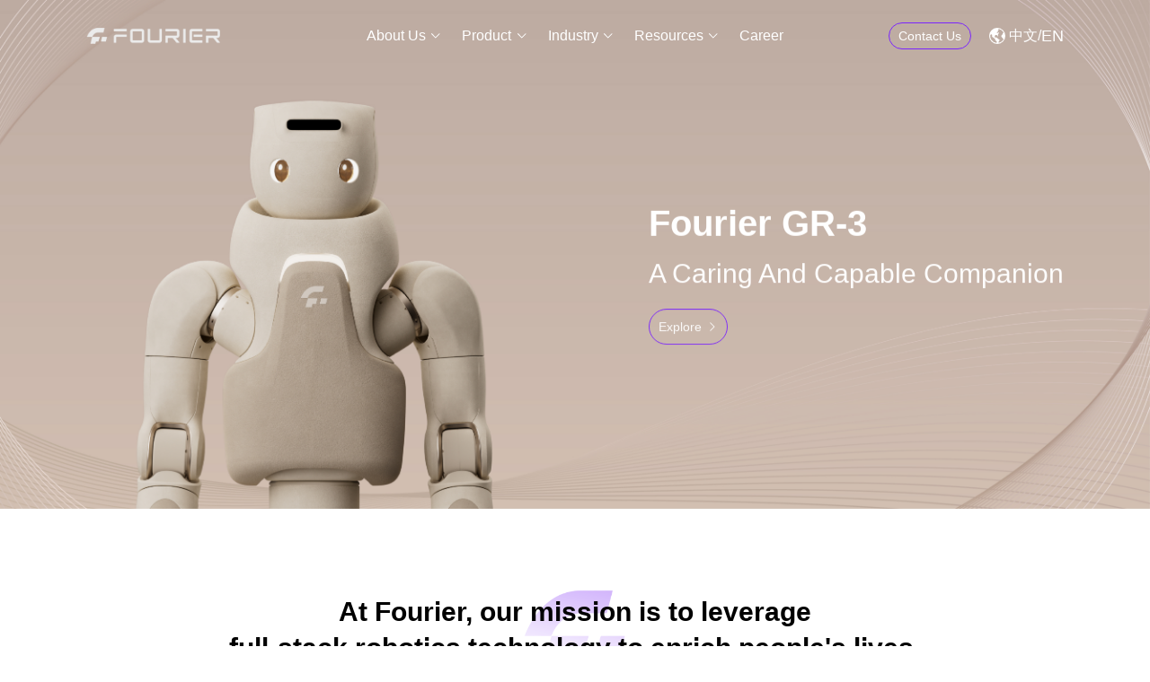

--- FILE ---
content_type: text/html; charset=utf-8
request_url: https://fftai.com/
body_size: 11510
content:
<!DOCTYPE html>
<html xml:lang="zh-CN" lang="zh-CN">
<head>
    <meta charset="UTF-8">
    <meta http-equiv="X-UA-Compatible" content="IE=edge,chrome=1"/>
    <meta name="viewport"
          content="width=device-width, user-scalable=no, initial-scale=1.0, maximum-scale=1.0, minimum-scale=1.0">
    <meta name="format-detection" content="telephone=no,telephone=no,email=no,adress=no">
    <meta name="renderer" content="webkit">
    <meta name="force-rendering" content="webkit">
    <meta http-equiv="X-UA-Compatible" content="IE=Edge,chrome=1">
    <meta name="csrf-token" content="704eadee38e51888f58cd8ae39692d73">
            <meta http-equiv="Content-Security-Policy" content="upgrade-insecure-requests"/>
        <title>FOURIER-Robotics</title>
    <meta name="keywords" content="FOURIER, Fourier Robotics, Fourier GRx, Fourier, Fourier Intelligence"/>
    <meta name="description" content="Fourier is an industry-leading general purpose robotics company. Our mission is to leverage the full-stack robotics technology to enrich people&#039;s life."/>
            <meta property="og:site_name" content="FOURIER-Robotics"/>
        <meta property="og:title" content="FOURIER-Robotics"/>
        <meta property="og:description" content="Fourier is an industry-leading general purpose robotics company. Our mission is to leverage the full-stack robotics technology to enrich people&#039;s life."/>
        <meta property="og:image" content="/uploads/upload/images/20250909/f4b9410f89bb55c58d0043e2fbd02534.jpg"/>
        <meta property="og:url" content="https://fftai.com/"/>
                <link rel="shortcut icon" href="/uploads/upload/images/20240923/cb45fff02b297200a6f5b8d27e69b538.svg">
        <link rel="stylesheet" href="/static/cms/css/extend.min.css">
    <link rel="stylesheet" href="/static/cms/css/style.min.css">
    <link rel="stylesheet" href="/static/cms/css/x-style.min.css">
    <script src="/static/cms/js/ie-tips.min.js"></script>
    <script src="/static/cms/js/svg-inject.min.js"></script>
    
            <script>
var _hmt = _hmt || [];
(function() {
  var hm = document.createElement("script");
  hm.src = "https://hm.baidu.com/hm.js?2e8acc49c0dfdf779da1804aa2f18d40";
  var s = document.getElementsByTagName("script")[0]; 
  s.parentNode.insertBefore(hm, s);
})();
</script>


<script type="text/javascript"> _linkedin_partner_id = "6966812"; window._linkedin_data_partner_ids = window._linkedin_data_partner_ids || []; window._linkedin_data_partner_ids.push(_linkedin_partner_id); </script><script type="text/javascript"> (function(l) { if (!l){window.lintrk = function(a,b){window.lintrk.q.push([a,b])}; window.lintrk.q=[]} var s = document.getElementsByTagName("script")[0]; var b = document.createElement("script"); b.type = "text/javascript";b.async = true; b.src = "https://snap.licdn.com/li.lms-analytics/insight.min.js"; s.parentNode.insertBefore(b, s);})(window.lintrk); </script> <noscript> < img height="1" width="1" style="display:none;" alt="" src="https://px.ads.linkedin.com/collect/?pid=6966812&fmt=gif" /> </noscript>
<!-- Google tag (gtag.js) --> <script async src="https://www.googletagmanager.com/gtag/js?id=G-SMHHVQXVTN"></script> <script> window.dataLayer = window.dataLayer || []; function gtag(){dataLayer.push(arguments);} gtag('js', new Date()); gtag('config', 'G-SMHHVQXVTN'); </script>
</head>
<body>


    <header id="c-header" class="font18">
    <div class="container">

        
        <a class="c-logo" href="/" title="logo">
            <div class="c-img-box">
                                <img loading="lazy"  src="/uploads/upload/images/20240925/95b9a5c173d5dfe3e1bd488cfef79b87.png" alt="FOURIER-Robotics"  loading="lazy">
                <img loading="lazy"  src="/uploads/upload/images/20240925/bc7acc9542b5ac29b644dc6814b29622.png" alt="FOURIER-Robotics"  loading="lazy">
            </div>
        </a>
        
                <div class="c-right-box">
            
            <ul class="c-nav">

                                                                <li class=" ">
                    <div class="c-title-box">
                        <a href='/overview'   >About Us</a>

                                                                        <img loading="lazy" src="/static/cms/images/ico-arrow.svg" alt="FOURIER-Robotics" onload="SVGInject(this)">
                                            </div>
                                        <ul>

                                                <li>
                            <a href='/about-us'   >About Us</a>
                                                    </li>
                                                <li>
                            <a href='/about-fourierlab'   >Fourier Lab</a>
                                                    </li>
                                                <li>
                            <a href='/about-responsibility'   >Fourier Ethics</a>
                                                    </li>
                                                <li>
                            <a href='/newsroom'   >Newsroom</a>
                                                    </li>
                                                
                    </ul>
                                    </li>
                                                                <li class=" ">
                    <div class="c-title-box">
                        <a href='/products'   >Product</a>

                                                                        <img loading="lazy" src="/static/cms/images/ico-arrow.svg" alt="FOURIER-Robotics" onload="SVGInject(this)">
                                            </div>
                                        <ul>

                                                <li>
                            <a href='/grx'   >GRx Humanoid Robot Series</a>
                                                        <ul>
                                                                <li><a href='/products-gr1'   >GR-1</a></li>
                                                                <li><a href='/products-gr2'   >GR-2</a></li>
                                                                <li><a href='/products-gr3series'   >GR-3 Series</a></li>
                                                            </ul>
                                                    </li>
                                                <li>
                            <a href='/products-fdh6'   >Dexterous Hand</a>
                                                    </li>
                                                <li>
                            <a href='/products-fourier-rehabilitation'   >Fourier Rehab</a>
                                                    </li>
                                                <li>
                            <a href='/products-galileo'   >MetaMotus™ Galileo</a>
                                                    </li>
                                                
                    </ul>
                                    </li>
                                                                <li class=" ">
                    <div class="c-title-box">
                        <a href='/industry'   >Industry</a>

                                                                        <img loading="lazy" src="/static/cms/images/ico-arrow.svg" alt="FOURIER-Robotics" onload="SVGInject(this)">
                                            </div>
                                        <ul>

                                                <li>
                            <a href='/ecology-nexus'   >Fourier Nexus</a>
                                                    </li>
                                                <li>
                            <a href='/industry-academia'   >Academia</a>
                                                    </li>
                                                <li>
                            <a href='/industry-business'   >Business</a>
                                                    </li>
                                                <li>
                            <a href='/robocamp'   >RoboCamp</a>
                                                    </li>
                                                
                    </ul>
                                    </li>
                                                                <li class=" ">
                    <div class="c-title-box">
                        <a href='/resources'   >Resources</a>

                                                                        <img loading="lazy" src="/static/cms/images/ico-arrow.svg" alt="FOURIER-Robotics" onload="SVGInject(this)">
                                            </div>
                                        <ul>

                                                <li>
                            <a href='http://support.fftai.cn/main/en/' target='_blank'  >Documents</a>
                                                    </li>
                                                <li>
                            <a href='/resources-download'   >Download</a>
                                                    </li>
                                                
                    </ul>
                                    </li>
                                                                <li class=" ">
                    <div class="c-title-box">
                        <a href='/career'   >Career</a>

                                                                    </div>
                                    </li>
                                                                
            </ul>

            
            <ul class="c-nav2">

                                                                <li class=" ">
                    <div class="c-title-box">
                        <a href='/overview'   >About Us</a>

                                                                        <img loading="lazy" src="/static/cms/images/ico-arrow.svg" alt="FOURIER-Robotics" onload="SVGInject(this)">
                                            </div>
                                        <ul>

                                                <li>
                            <div class="c-title-box">
                                <a href='/about-us'   >About Us</a>
                                
                                                            </div>
                            
                                                    </li>
                                                <li>
                            <div class="c-title-box">
                                <a href='/about-fourierlab'   >Fourier Lab</a>
                                
                                                            </div>
                            
                                                    </li>
                                                <li>
                            <div class="c-title-box">
                                <a href='/about-responsibility'   >Fourier Ethics</a>
                                
                                                            </div>
                            
                                                    </li>
                                                <li>
                            <div class="c-title-box">
                                <a href='/newsroom'   >Newsroom</a>
                                
                                                            </div>
                            
                                                    </li>
                                                
                    </ul>
                                    </li>
                                                                <li class=" ">
                    <div class="c-title-box">
                        <a href='/products'   >Product</a>

                                                                        <img loading="lazy" src="/static/cms/images/ico-arrow.svg" alt="FOURIER-Robotics" onload="SVGInject(this)">
                                            </div>
                                        <ul>

                                                <li>
                            <div class="c-title-box">
                                <a href='/grx'   >GRx Humanoid Robot Series</a>
                                
                                                                                                                                            <img loading="lazy" src="/static/cms/images/ico-arrow.svg" alt="FOURIER-Robotics" onload="SVGInject(this)">
                                                                                                </div>
                            
                                                                                            <ul>
                                    
                                                                        <li>
                                        <a href='/products-gr1'   >GR-1</a>
                                    </li>
                                                                        <li>
                                        <a href='/products-gr2'   >GR-2</a>
                                    </li>
                                                                        <li>
                                        <a href='/products-gr3series'   >GR-3 Series</a>
                                    </li>
                                                                        
                                </ul>
                                                                                    </li>
                                                <li>
                            <div class="c-title-box">
                                <a href='/products-fdh6'   >Dexterous Hand</a>
                                
                                                            </div>
                            
                                                    </li>
                                                <li>
                            <div class="c-title-box">
                                <a href='/products-fourier-rehabilitation'   >Fourier Rehab</a>
                                
                                                            </div>
                            
                                                    </li>
                                                <li>
                            <div class="c-title-box">
                                <a href='/products-galileo'   >MetaMotus™ Galileo</a>
                                
                                                            </div>
                            
                                                    </li>
                                                
                    </ul>
                                    </li>
                                                                <li class=" ">
                    <div class="c-title-box">
                        <a href='/industry'   >Industry</a>

                                                                        <img loading="lazy" src="/static/cms/images/ico-arrow.svg" alt="FOURIER-Robotics" onload="SVGInject(this)">
                                            </div>
                                        <ul>

                                                <li>
                            <div class="c-title-box">
                                <a href='/ecology-nexus'   >Fourier Nexus</a>
                                
                                                            </div>
                            
                                                    </li>
                                                <li>
                            <div class="c-title-box">
                                <a href='/industry-academia'   >Academia</a>
                                
                                                            </div>
                            
                                                    </li>
                                                <li>
                            <div class="c-title-box">
                                <a href='/industry-business'   >Business</a>
                                
                                                            </div>
                            
                                                    </li>
                                                <li>
                            <div class="c-title-box">
                                <a href='/robocamp'   >RoboCamp</a>
                                
                                                            </div>
                            
                                                    </li>
                                                
                    </ul>
                                    </li>
                                                                <li class=" ">
                    <div class="c-title-box">
                        <a href='/resources'   >Resources</a>

                                                                        <img loading="lazy" src="/static/cms/images/ico-arrow.svg" alt="FOURIER-Robotics" onload="SVGInject(this)">
                                            </div>
                                        <ul>

                                                <li>
                            <div class="c-title-box">
                                <a href='http://support.fftai.cn/main/en/' target='_blank'  >Documents</a>
                                
                                                            </div>
                            
                                                    </li>
                                                <li>
                            <div class="c-title-box">
                                <a href='/resources-download'   >Download</a>
                                
                                                            </div>
                            
                                                    </li>
                                                
                    </ul>
                                    </li>
                                                                <li class=" ">
                    <div class="c-title-box">
                        <a href='/career'   >Career</a>

                                                                    </div>
                                    </li>
                                                                
            </ul>

            
            <div class="c-gn">

                                                                                                                                                                                                                                <a href='/contact-us'   class="public-btn">
                    <span>Contact Us</span>
                </a>
                                
                                                <div class="c-language">
                    <img loading="lazy" src="/static/cms/images/ico-language.svg" alt="FOURIER-Robotics" onload="SVGInject(this)">
                    
                                                            <a href="https://www.fftai.cn/" >中文</a>
                                         /                     <a href="https://www.fftai.com/" >EN</a>
                    
                </div>
                
            </div>

            
            <div class="c-switch">
                <i></i>
                <i></i>
                <i></i>
            </div>
        </div>
    </div>
</header>


<main class="  ">

    
    

    
    
<section class="swiper c-home1">
    <div class="swiper-wrapper">

                <div class="swiper-slide">
            <picture class="c-img">
                
                <source media="(min-width: 768px)" srcset="/uploads/upload/images/20250807/de17ce4bb7225f8cbde40246f260bf02.jpg">
                
                <source media="(max-width: 767px)" srcset="/uploads/upload/images/20250807/de17ce4bb7225f8cbde40246f260bf02.jpg">
                <img loading="lazy" src="/uploads/upload/images/20250807/de17ce4bb7225f8cbde40246f260bf02.jpg">
            </picture>
            <div class="c-box">
                <div class="container">
                    <div class="c-wrap">
                        <div class="c-ico ani" swiper-animate-effect="fadeInUp" swiper-animate-duration="0.8s" swiper-animate-delay="0s">
                            <img loading="lazy"  />
                            <span></span>
                        </div>
                        <p class="c-title font58 ani" swiper-animate-effect="fadeInUp" swiper-animate-duration="0.8s" swiper-animate-delay="0.1s">Fourier GR-3</p>
                        <p class="c-text font48 ani" swiper-animate-effect="fadeInUp" swiper-animate-duration="0.8s" swiper-animate-delay="0.2s">A Caring And Capable Companion</p>
                                                <a href="/products-gr3series"   class="public-btn font18 ani" swiper-animate-effect="fadeInUp" swiper-animate-duration="0.8s" swiper-animate-delay="0.3s">
                            <span>Explore</span>
                            <img loading="lazy" src="/static/cms/images/ico-arrow.svg" alt="FOURIER-Robotics" onload="SVGInject(this)">
                        </a>
                                            </div>
                </div>
            </div>
        </div>
        
    </div>

    
</section>


    
    
    

<section class="c-home2">
    <div class="public-title wow fadeInUp">
        <div class="container">
            <img loading="lazy"  src="/static/cms//images/home2-title-bg.png" alt="Home"  loading="lazy" />
            <h2 class="c-title font42">At Fourier, our mission is to leverage <br />
full-stack robotics technology to enrich people's lives.</h2>
        </div>
    </div>

        <ul class="c-list font42">

                <li>
            <img loading="lazy"  src="/static/cms//images/home2-img1.jpg" alt="GRx Humanoid Series"  loading="lazy" />
            <div class="c-box">
                <div class="container">
                    <div class="c-wrap wow fadeInUp">
                        <h3 class="c-title">GRx Humanoid Series</h3>
                        <p class="c-text">The Most Accessible Robot<br />
Assistant for You.</p>

                                                <a href="/grx"   class="public-btn font18">
                            <span>Explore</span>
                            <img loading="lazy" src="/static/cms/images/ico-arrow.svg" alt="FOURIER-Robotics" onload="SVGInject(this)">
                        </a>
                        
                    </div>
                </div>
            </div>
        </li>
                <li>
            <img loading="lazy"  src="/static/cms//images/home2-img2.jpg" alt="RehabHub™"  loading="lazy" />
            <div class="c-box">
                <div class="container">
                    <div class="c-wrap wow fadeInUp">
                        <h3 class="c-title">RehabHub™</h3>
                        <p class="c-text">The Most Reliable Rehab Solution<br />
for Your Physical Health</p>

                                                <a href="/products-rehabilitation"   class="public-btn font18">
                            <span>Explore</span>
                            <img loading="lazy" src="/static/cms/images/ico-arrow.svg" alt="FOURIER-Robotics" onload="SVGInject(this)">
                        </a>
                        
                    </div>
                </div>
            </div>
        </li>
        
    </ul>
    
</section>



    <section class="public-box">
    <div class="container">
        <div class="public-title wow fadeInUp">
            <h2 class="c-title font42">Trusted by world-leading research institutes</h2>
        </div>
        <ul class="c-list">

                        <li class="wow fadeInUp">
                <a href="javascript:;"   >
                    <img loading="lazy"  src="/static/cms//images/home3-img1.png" alt="ETH zurich"  loading="lazy" /></img>
                </a>
            </li>
                        <li class="wow fadeInUp">
                <a href="javascript:;"   >
                    <img loading="lazy"  src="/static/cms//images/home3-img3.png" alt="Carnegie Mellon University"  loading="lazy" /></img>
                </a>
            </li>
                        <li class="wow fadeInUp">
                <a href="javascript:;"   >
                    <img loading="lazy"  src="/static/cms//images/home3-img4.png" alt="SFU"  loading="lazy" /></img>
                </a>
            </li>
                        <li class="wow fadeInUp">
                <a href="javascript:;"   >
                    <img loading="lazy"  src="/static/cms//images/home3-img5.png" alt="清华大学"  loading="lazy" /></img>
                </a>
            </li>
            
        </ul>
    </div>
</section>







        <section class="c-home5">
        <img  src="/uploads/upload/images/20251224/858986f938be85b413a9688072542635.jpg" alt="Explore the Potential of Embodied AI With Fourier"  loading="lazy" />
        <div class="container">
            <h2 class="c-title font42">Explore the Potential of Embodied AI With Fourier</h2>
            <p class="c-text font32">Have a question about our robots? Reach out to our experts.</p>
                        <a href="/contact-us"   class="public-btn font18">
                <span>Contact Now</span>
                <img loading="lazy" src="/static/cms/images/ico-arrow.svg" alt="FOURIER-Robotics" onload="SVGInject(this)">
            </a>
                    </div>
    </section>


    
            <aside id="c-go-top" onclick="goTop()">
    <img loading="lazy" src="/static/cms/images/ico-arrow.svg" alt="FOURIER-Robotics" onload="SVGInject(this)">
</aside>    
</main>



    <div id="hi-video-pop">
    <div class="hi-close"></div>
    <div class="hi-video-box">
        <div class="hi-video-wrap">
            <div>
                <video src=""  controlslist="nodownload" disablePictureInPicture="true" controls preload="none" webkit-playsinline="true" playsinline="true"></video>
            </div>
            <p class="hi-text"></p>
        </div>
    </div>
</div>



<div id="hi-iframe-video">
    <div class="hi-close"></div>
</div>



<div id="c-code-pop">
    <div class="c-img-box">
        <div class="c-close">
            <img loading="lazy" src="/static/cms/images/ico-close.svg" alt="FOURIER-Robotics" onload="SVGInject(this)">
        </div>
        <img loading="lazy" src="" alt="FOURIER-Robotics">
        <p class="c-text">Scan the code to follow</p>
    </div>
</div>


    <footer id="c-footer">
    <div class="container">
        <div class="c-left">
            <div class="c-logo">
                <a href="/" >
                    <img loading="lazy"  src="/uploads/upload/images/20240925/bc7acc9542b5ac29b644dc6814b29622.png" alt="FOURIER-Robotics"  loading="lazy" /></img>
                </a>
            </div>

            <div class="c-bottom">

                                                <p class="c-title font30">Subscribe To Our Newsletter</p>
                <p class="c-text font22"></p>
                <form class="c-form" action="" method="post" id="subscribeForm" >
                    <input type="text" name="email" placeholder="Email Address">
                    <button type="button font26">Submit</button>
                </form>
                                <div class="c-link">
                    <div class="c-ico">

                                                                                                    <a href="https://www.linkedin.com/posts/fourier-intelligence-robotics_fourier-gr1-innovation-activity-7214621499255578624-IZqS?utm_source=share&utm_medium=member_desktop" target="_blank"  rel="nofollow">
                                <img loading="lazy"  src="/uploads/upload/images/20241009/fc029a1894bb3679fdfbb299ca8e01a0.png" alt="LinkedIn"  loading="lazy" />
                            </a>
                                                                                                    <a href="https://x.com/FourierRobots" target="_blank"  rel="nofollow">
                                <img loading="lazy"  src="/uploads/upload/images/20241009/78148bf8d72897a77602bbf7b000bd63.png" alt="X"  loading="lazy" />
                            </a>
                                                                                                    <a href="https://www.youtube.com/@FourierIntelligence-Robotics" target="_blank"  rel="nofollow">
                                <img loading="lazy"  src="/uploads/upload/images/20241009/7df62427f4ee230d03a65a233bfd38d3.png" alt="YouTube"  loading="lazy" />
                            </a>
                                                
                    </div>
                </div>
            </div>
        </div>
        <div class="c-right">
            <div class="c-list-wrap">

                                                <div class="c-list-box">
                    <div class="c-title-box">
                        <a class="c-title" href='/overview'   >About Us</a>
                        
                                                                        <img loading="lazy" src="/static/cms/images/ico-arrow.svg" alt="FOURIER-Robotics" onload="SVGInject(this)">
                                            </div>
                                        <ul class="c-list">

                                                <li><a href='/about-fourierlab'   >Fourier Lab</a></li>
                                                <li><a href='/about-responsibility'   >Fourier Ethics</a></li>
                                                <li><a href='/newsroom'   >Newsroom</a></li>
                                                
                                                                                                            <li><a href='/career'   >Career</a></li>
                                                                            
                    </ul>
                                    </div>
                                <div class="c-list-box">
                    <div class="c-title-box">
                        <a class="c-title" href='/products'   >Product</a>
                        
                                                                        <img loading="lazy" src="/static/cms/images/ico-arrow.svg" alt="FOURIER-Robotics" onload="SVGInject(this)">
                                            </div>
                                        <ul class="c-list">

                                                <li><a href='/grx'   >GRx Humanoid Robot Series</a></li>
                                                <li><a href='/products-fdh6'   >Dexterous Hand</a></li>
                                                <li><a href='/products-fourier-rehabilitation'   >Fourier Rehab</a></li>
                                                <li><a href='/products-galileo'   >MetaMotus™ Galileo</a></li>
                                                
                                                
                    </ul>
                                    </div>
                                <div class="c-list-box">
                    <div class="c-title-box">
                        <a class="c-title" href='/industry'   >Industry</a>
                        
                                                                        <img loading="lazy" src="/static/cms/images/ico-arrow.svg" alt="FOURIER-Robotics" onload="SVGInject(this)">
                                            </div>
                                        <ul class="c-list">

                                                <li><a href='/ecology-nexus'   >Fourier Nexus</a></li>
                                                <li><a href='/industry-academia'   >Academia</a></li>
                                                <li><a href='/industry-business'   >Business</a></li>
                                                <li><a href='/robocamp'   >RoboCamp</a></li>
                                                
                                                
                    </ul>
                                    </div>
                                <div class="c-list-box">
                    <div class="c-title-box">
                        <a class="c-title" href='/resources'   >Resources</a>
                        
                                                                        <img loading="lazy" src="/static/cms/images/ico-arrow.svg" alt="FOURIER-Robotics" onload="SVGInject(this)">
                                            </div>
                                        <ul class="c-list">

                                                <li><a href='http://support.fftai.cn/main/en/' target='_blank'  >Documents</a></li>
                                                <li><a href='/resources-download'   >Download</a></li>
                                                
                                                
                    </ul>
                                    </div>
                                <div class="c-list-box">
                    <div class="c-title-box">
                        <a class="c-title" href='/contact-us'   >Contact Us</a>
                        
                                                                        <img loading="lazy" src="/static/cms/images/ico-arrow.svg" alt="FOURIER-Robotics" onload="SVGInject(this)">
                                            </div>
                                        <ul class="c-list">

                                                <li><a href='mailto:info@fftai.com'   >For Academia</a></li>
                                                <li><a href='mailto:generalrobot@fftai.com'   >For Sales</a></li>
                                                <li><a href='mailto:pr@fftai.com'   >Media Inquiry</a></li>
                                                <li><a href='/legal-affairs'   >Legal Affairs</a></li>
                                                
                                                
                    </ul>
                                    </div>
                
            </div>
            <div class="c-copyright">
                <p>
                    © 2024 Fourier 
                    
                                                            <span>|</span> <a href="/legal-notice"   >Privacy Policy</a>
                                        <span>|</span> <a href="/term_use"   >Term of Use</a>
                                    
                
                     <a href="https://beian.miit.gov.cn/" target="_blank" rel="nofollow">沪ICP备16009987号-1</a>                                     </p>
            </div>
        </div>
    </div>
</footer>


<script src="/static/cms/js/extend.min.js"></script>
<script src="/static/cms/layui-v2.6.8/layui/layui.js"></script>
<script src="/static/cms/js/public.min.js"></script>



<script>
    // 订阅我们
    var subscribeInput = $("#c-footer .container .c-left .c-bottom .c-form input");
    $("#c-footer .container .c-left .c-bottom .c-form button").click(function(){
        if(!subscribeInput.val()){
            layer.msg('Please enter your email address！', {icon: 2});
            return; 
        }
        if(!HiTool.regExpEmail(subscribeInput.val())){
            layer.msg('Please enter the correct email address！', {icon: 2});
            return;
        }
    });
</script>




<script type="text/javascript">
var formSubmitVerify = true;
$('.formPostSubmit').click(function(){
    let formId = $(this).data("formid");
    let formReset = $(this).data("reset");
    let formVerify = $(this).data("verify");
    let formData = new FormData($('#'+formId)[0]);

    $('#'+formId).attr('disabled', true);

    if (formVerify) {
        window[formVerify]();
    }

    if (formSubmitVerify) {
        let loadIndex = layer.load(2);
        setTimeout(function(){
            $.ajax({
                type: 'POST',
                dataType: "json",
                url: '/form/submitForm',
                data: formData,
                processData: false,
                contentType: false,
                headers: {
                    'X-CSRF-TOKEN': $('meta[name="csrf-token"]').attr('content')
                },
                success: function (result) {
                    layer.close(loadIndex);
                    layer.msg(result.msg, {time:1000}, function(){
                        if (result.code === 1) {
                            $('#'+formId).attr('disabled', false);
                            if (result.data['_token_']) {
                                $('meta[name="csrf-token"]').attr('content', result.data['_token_']);
                            }
                            if (formReset == 1) {
                                document.getElementById(formId).reset();
                            }else{
                                window.location.href = '';
                            }
                        } else {
                            $('#'+formId).attr('disabled', false);
                            if (result.data['_token_']) {
                                $('meta[name="csrf-token"]').attr('content', result.data['_token_']);
                            }
                        }
                    });
                }
            });
        }, 200);
    }else{
        layer.close(loadIndex);
        $('#'+formId).attr('disabled', false);
        formSubmitVerify = true;
    }
})
</script>



<script type="text/javascript">
    $(document).on("click", "#subscribeForm button", function(){
        subscribeForm();
    })
    function subscribeForm() {
        let formData = new FormData($('#subscribeForm')[0]);
        $("#subscribeForm button").attr('disabled', true);
        layer.msg("Submitting...");
        $.ajax({
            type: 'POST',
            dataType: "json",
            url: '/form/subscribe',
            data: formData,
            processData: false,
            contentType: false,
            headers: {
                'X-CSRF-TOKEN': $('meta[name="csrf-token"]').attr('content')
            },
            success: function (result) {
                layer.msg(result.msg, {time:2000}, function(){
                    if (result.code === 1) {
                        $("#subscribeForm button").attr('disabled', false);
                        if (result.data['_token_']) {
                            $('meta[name="csrf-token"]').attr('content', result.data['_token_']);
                        }
                        document.getElementById("subscribeForm").reset();
                        // window.location.href = '';
                    } else {
                        $("#subscribeForm button").attr('disabled', false);
                        if (result.data['_token_']) {
                            $('meta[name="csrf-token"]').attr('content', result.data['_token_']);
                        }
                    }
                });
            }
        });
    }
</script>



<script type="text/javascript">
    function getSolution() {
        $(".public-windows").show();
    }
</script>





<script type="text/javascript" src="/static/common/js/vietrue.min.js"></script>
<script type="text/javascript" charset="utf-8">
    Jie.requestPost('/site/flow', '', function () {
        return true;
    });
</script>



    <link rel="stylesheet" href="/static/admin/css/element-ico.css">
<script>
    // 设置访客数据
    function csmSetAccessData() {
        var source = document.referrer;//访客来源
        var url = location.pathname + location.search;//访问页面URL
        var device = '';//设备
        var userAgent = navigator.userAgent;//设备信息
        var share = 0;//分享次数
        var time = 0;//访问时长
        var startTime = new Date();//开始访问时间
        var timer = null;//定时器
        var catid = "1";//栏目id
        var data_id = "";//文章id

        function formatDate(date) {
            const year = date.getFullYear();
            const month = String(date.getMonth() + 1).replace(/^(\d)$/, '0$1');
            const day = String(date.getDate()).replace(/^(\d)$/, '0$1');
            const hours = String(date.getHours()).replace(/^(\d)$/, '0$1');
            const minutes = String(date.getMinutes()).replace(/^(\d)$/, '0$1');
            const seconds = String(date.getSeconds()).replace(/^(\d)$/, '0$1');
            const formattedDate = `${year}-${month}-${day} ${hours}:${minutes}:${seconds}`;
            return formattedDate;
        }

        startTime = formatDate(startTime);

        // 判断是移动设备还是pc
        if (
            navigator.userAgent.match(/Mobi/i) ||
            navigator.userAgent.match(/Android/i) ||
            navigator.userAgent.match(/iPhone/i) ||
            navigator.userAgent.match(/iPad/i) ||
            navigator.userAgent.match(/iPod/i)
        ) {
            device = 'Mobile';
        } else {
            device = 'PC';
        }

        // 当前窗口计时
        if (typeof document.hidden !== "undefined") {
            var hidden = "hidden";
            var visibilityChange = "visibilitychange";
        } else if (typeof document.msHidden !== "undefined") {
            var hidden = "msHidden";
            var visibilityChange = "msvisibilitychange";
        } else if (typeof document.webkitHidden !== "undefined") {
            var hidden = "webkitHidden";
            var visibilityChange = "webkitvisibilitychange";
        }
        if (document[hidden]) {
            // 页面不可见，即在后台或最小化
            clearInterval(timer);
        } else {
            // 页面可见，即在当前窗口浏览
            timer = setInterval(function () {
                time += 1;
            }, 1000);
        }
        document.addEventListener(visibilityChange, function () {
            if (document[hidden]) {
                // 页面不可见，即在后台或最小化
                clearInterval(timer);
            } else {
                // 页面可见，即在当前窗口浏览
                timer = setInterval(function () {
                    time += 1;
                }, 1000);
            }
        });

        //点击计算分享次数
        document.addEventListener('DOMContentLoaded', function () {
            var arr = document.querySelectorAll('.cms-share-item');
            if (arr.length > 0) {
                for (var index = 0; index < arr.length; index++) {
                    arr[index].addEventListener('click', function () {
                        share += 1;
                    });
                }
            }
        });

        if (false) {
            time = ((Math.random() * 60) + 1);
            submitData();
        }

        // 关闭页面提交页面数据
        window.onbeforeunload = function (event) {
            submitData();
        }

        var isFirefox = /Firefox/.test(navigator.userAgent);
        var bAsync = true;
        if (isFirefox) {
            bAsync = false;
        }

        function submitData() {
            const data = {
                platform: source,
                viewurl: url,
                equipment: device,
                useragent: userAgent,
                show_times: share,
                seconds: time,
                access_time: startTime,
                catid: catid,
                data_id: data_id,
            };
            $.ajax({
                type: 'post',
                url: "/data/save",
                data: data,
                async: bAsync,
                success: function (res) {
                    console.log("已提交访客数据")
                }
            });
        };
    }

    csmSetAccessData();

    //设置通知
    function csmSetNotice() {
        // 设置cookie,cname cookie名,cvalue cookie值,exdays 过期天数
        function setCookie(cname, cvalue, exdays) {
            var d = new Date();
            d.setTime(d.getTime() + (exdays * 24 * 60 * 60 * 1000));
            var expires = "expires=" + d.toGMTString();
            document.cookie = cname + "=" + cvalue + "; " + expires;
        }

        // 获取cookie,cname cookie名
        function getCookie(cname) {
            var name = cname + "=";
            var ca = document.cookie.split(';');
            for (var i = 0; i < ca.length; i++) {
                var c = ca[i].trim();
                if (c.indexOf(name) == 0) {
                    return c.substring(name.length, c.length);
                }
            }
            return "";
        }

        // 触发页面
        function fn1(item) {
            // 所有页面触发
            if (item.is_all_view == 1) {
                fn2(item);
            }
            // 指定页面触发
            else {
                var url = window.location.pathname;
                // URL完全匹配
                if (item.urlmate_type == 1 && item.urlmate == url || item.urlmate == url + '/') {
                    fn2(item);
                }
                // URL不匹配
                if (item.urlmate_type == 2 && (item.urlmate != url || item.urlmate != url + '/')) {
                    fn2(item);
                }
                // 包含URL
                if (item.urlmate_type == 3 && url.includes(item.urlmate)) {
                    fn2(item);
                }
                // 不包含URL
                if (item.urlmate_type == 4 && !url.includes(item.urlmate)) {
                    fn2(item);
                }
                // URL开始于
                if (item.urlmate_type == 5 && url.startsWith(item.urlmate)) {
                    fn2(item);
                }
                // URL不以...开头
                if (item.urlmate_type == 6 && !url.startsWith(item.urlmate)) {
                    fn2(item);
                }
            }
        }

        // 屏幕显示
        function fn2(item) {
            // 小屏幕加大屏幕上显示
            if (item.minscreen == 1 && item.maxscreen == 1) {
                fn3(item);
            }
            // 小屏幕上显示
            else if (item.minscreen == 1) {
                fn3(item);
            }
            // 大屏幕上显示
            else if (item.maxscreen == 1) {
                fn3(item);
            }
        }

        // 显示频率
        function fn3(item) {
            // 总是
            if (item.display_type == 1) {
                fn4(item);
            }
            // 每次访问只显示一次
            if (item.display_type == 2 && !getCookie('cmsid' + item.id)) {
                fn4(item);
            }
            // 每个用户只显示一次
            if (item.display_type == 3 && !getCookie('cmsid' + item.id)) {
                fn4(item);
            }

        }

        // 触发方式
        function fn4(item) {
            var num = 0;
            // 打开页面延迟（秒）
            if (item.trigger_type == 1) {
                setTimeout(function () {
                    num++;
                    fn5(item);
                    fn6(item, num);
                }, Number(item.trigger * 1000));
            }
            // 即将离开页面
            if (item.trigger_type == 2) {
                $(document).mouseleave(function () {
                    num++;
                    fn5(item);
                    fn6(item, num);
                });
            }
            // 滚动页面到%
            if (item.trigger_type == 3) {
                $(window).scroll(function () {
                    if ($(window).scrollTop() / ($(document).height() - $(window).height()) > item.trigger / 100) {
                        num++;
                        fn5(item);
                        fn6(item, num);
                    }
                })
            }
        }

        // 设置cookie
        function fn5(item) {
            if (item.display_type == 2) {
                setCookie('cmsid' + item.id, '1');
            }
            if (item.display_type == 3) {
                setCookie('cmsid' + item.id, '1', 365);
            }
        }

        // 显示通知
        function fn6(item, num) {
            if (num == 1) {
                $("#cmsid" + item.id).addClass("on");
                // 设置访问次数
                $.ajax({
                    type: 'get',
                    url: "/notice/noticeSumAdd",
                    data: {
                        id: item.id,
                        impressions_sum: 1,//访问次数
                        hover_sum: 0,//移入次数
                        click_sum: 0,//点击次数
                    },
                    success: function (res) {
                    }
                });
            }
            if (item.trigger_display != -1 && num == 1) {
                setTimeout(function () {
                    $("#cmsid" + item.id).removeClass("on");
                }, item.trigger_display * 1000);
            }
        }

        // 添加样式
        $("body").append(
            `<style>
                .cms-notice {
                    pointer-events: none;
                }
                .cms-notice>.cms-wrap{
                    pointer-events: auto;
                    transition: all 0.2s linear;
                    transform: scale(0);
                    opacity: 0;
                }
                .cms-notice.on>.cms-wrap {
                    transition: transform 0.2s linear;
                    transform: scale(1);
                    opacity: 1;
                }
                .cms-select {
                    position: relative;
                }
                .cms-select::before{
                    content: "▼";
                    position: absolute;
                    top: 50%;
                    right: 10px;
                    transform: translateY(-50%);
                    color: #ddd;
                }
            </style>`
        )
        // 数据请求
        var data = null;
        $.ajax({
            type: 'get',
            url: "/notice/getNotice",
            data: {},
            success: function (res) {
                if (res.code == 200) {
                    data = res.data;
                    // 有通知组件
                    if (data.length > 0) {
                        data.forEach(element => {
                            // 状态开启
                            if (element.status == 1) {
                                // 按钮圆角
                                var btnRadius = '';
                                if (element.button_type == 1) {
                                    btnRadius = "20px";
                                }
                                if (element.button_type == 2) {
                                    btnRadius = "10px";
                                }
                                if (element.button_type == 3) {
                                    btnRadius = "0px";
                                }
                                // 出现位置
                                var location = '';
                                if (element.location == 1) {
                                    location = "top:5px;left:5px;"
                                }
                                if (element.location == 2) {
                                    location = "top:5px;left:50%;transform: translateX(-50%);"
                                }
                                if (element.location == 3) {
                                    location = "top:5px;right:5px;"
                                }
                                if (element.location == 4) {
                                    location = "top:50%;left:5px;transform: translateY(-50%);"
                                }
                                if (element.location == 5) {
                                    location = "top:50%;left:50%;transform: translate(-50%,-50%);"
                                }
                                if (element.location == 6) {
                                    location = "top:50%;right:5px;transform: translateY(-50%);"
                                }
                                if (element.location == 7) {
                                    location = "bottom:5px;left:5px;"
                                }
                                if (element.location == 8) {
                                    location = "bottom:5px;left:50%;transform: translateX(-50%);"
                                }
                                if (element.location == 9) {
                                    location = "bottom:5px;right:5px;"
                                }

                                // 设置用户操作数据
                                function setNoticeData(impressions, hover_sum, click_sum) {
                                    $.ajax({
                                        type: 'get',
                                        url: "/notice/noticeSumAdd",
                                        data: {
                                            id: element.id,
                                            impressions_sum: impressions,//访问次数
                                            hover_sum: hover_sum,//移入次数
                                            click_sum: click_sum,//点击次数
                                        },
                                        success: function (res) {
                                        }
                                    });
                                }

                                // 展示型A
                                if (element.notice_type == 1) {
                                    var img = '';
                                    if (element.background_image.length > 0) {
                                        img = `<img style="position: absolute;top: 0;left: 0;z-index: 1; width: 100%;height: 100%;object-fit: cover;" src="${element.background_image[0].path}">`;
                                    }
                                    var html = `
                                        <div id="cmsid${element.id}" class="cms-notice" style="position: fixed;z-index: 9999;${location}width:400px;max-width:calc(100vw - 10px);">
                                            <div class="cms-wrap" style="position: relative;margin: 0 auto;border-width:${element.background_border_width}px;background-color: ${element.background_color}; border-radius:${element.background_border_type == 1 ? '10px' : '0px'};border-color:${element.background_border_color};border-style:solid;padding:15px;overflow:hidden;font-size:14px;">
                                                ${img}
                                                <i class="el-icon-close" style="position: absolute;top: 15px;right: 15px;z-index: 10;font-size: 22px;color: rgb(255, 255, 255);background: rgba(0, 0, 0, 0.1);border-radius: 50%;width: 28px;height: 28px;line-height: 30px;text-align: center;display: flex;align-items: center;justify-content: center;cursor: pointer;"></i>
                                                <div style="min-height: 160px;margin-bottom: 15px;position: relative;z-index: 5;">
                                                    <p style="color:${element.title_color};font-size:18px;line-height:28px;margin-right:40px">${element.title}</p>
                                                    <p style="color:${element.sontitle_color};font-size:14px;margin-top:5px">${element.sontitle}</p>
                                                </div>
                                                <div style="position: relative;z-index: 5;">
                                                    <a href="${element.button_url}" target="_blank" style="border-radius:${btnRadius};color:${element.button_text_color};background-color:${element.button_color};display: inline-block;text-align: center;padding: 0 15px;line-height: 40px">${element.button_text}</a>
                                                </div>
                                            </div>
                                        </div>
                                    `;
                                    $("body").append(html);
                                    fn1(element);
                                }
                                // // 展示型B
                                if (element.notice_type == 2) {
                                    var html = `
                                    <div id="cmsid${element.id}" class="cms-notice" style="position: fixed;z-index: 9999;${location}width:400px;max-width:calc(100vw - 10px);">
                                        <div class="cms-wrap" style="position: relative;margin: 0 auto;border-width:${element.background_border_width}px;background-color: ${element.background_color}; border-radius:${element.background_border_type == 1 ? '10px' : '0px'};border-color:${element.background_border_color};border-style:solid;padding:15px;overflow:hidden;font-size:14px;">
                                            <a target="_blank" href="${element.url}" style="color:${element.title_color};font-size:18px;line-height:28px;margin-right:40px;display:inline-flex;align-items:flex-start;"><i class="${element.icon}" style="font-size:28px;margin-right:10px;color:${element.icon_color};flex-shrink:0"></i><span>${element.title}</span></a>
                                            <i class="el-icon-close" style="position: absolute;top: 15px;right: 15px;z-index: 10;font-size: 22px;color: rgb(255, 255, 255);background: rgba(0, 0, 0, 0.1);border-radius: 50%;width: 28px;height: 28px;line-height: 30px;text-align: center;display: flex;align-items: center;justify-content: center;cursor: pointer;"></i>
                                        </div>
                                    </div>
                                    `;
                                    $("body").append(html);
                                    fn1(element);
                                }
                                // // 展示型c
                                if (element.notice_type == 3) {
                                    var html = `
                                    <div id="cmsid${element.id}" class="cms-notice" style="position: fixed;z-index: 9999;${location}width:400px;max-width:calc(100vw - 10px);">
                                        <div class="cms-wrap" style="position: relative;margin: 0 auto;border-width:${element.background_border_width}px;background-color: ${element.background_color}; border-radius:${element.background_border_type == 1 ? '10px' : '0px'};border-color:${element.background_border_color};border-style:solid;padding:15px;overflow:hidden;font-size:14px;">
                                            ${element.url ? '<a target="_blank" href="' + element.url : '<div'} style="display:flex;align-items:center;">
                                                <div style="width: 100%;">
                                                    <p style="display: flex;align-items: flex-start;line-height: 24px;font-size: 14px;">
                                                        <i class="${element.icon}" style="font-size:24px;margin-right:10px;color:${element.icon_color};flex-shrink:0;"></i><span>${element.sontitle}</span>
                                                    </p>
                                                    <p style="font-size:18px;color:${element.title_color};margin-top:10px;">${element.title}</p>
                                                </div>
                                                ${element.image.length > 0 ? '<img src="' + element.image[0].path + '" style="width:40%;margin-left: 20px;flex-shrink: 0;">' : ''}
                                            ${element.url ? '</a>' : '</div>'}
                                            <i class="el-icon-close" style="position: absolute;top: 2px;right: 2px;z-index: 10;font-size: 22px;color: rgb(255, 255, 255);background: rgba(0, 0, 0, 0.1);border-radius: 50%;width: 28px;height: 28px;line-height: 30px;text-align: center;display: flex;align-items: center;justify-content: center;cursor: pointer;"></i>
                                        </div>
                                    </div>
                                    `;
                                    $("body").append(html);
                                    fn1(element);
                                }
                                // // 表单型A
                                if (element.notice_type == 4) {
                                    var form = '';
                                    element.form.forEach((element2, element2index) => {
                                        var str = '';
                                        var options = [];
                                        if (element2.type == "radio" || element2.type == "checkbox" || element2.type == "select") {
                                            let arr = element2.content.split("\n").map(item => {
                                                const [value, name] = item.split(":");
                                                return {value, name};
                                            });
                                            arr.sort((a, b) => a.value - b.value);
                                            options = arr;
                                        }
                                        if (element2.type == 'input') {
                                            form += `
                                                <div style="${element2index == element.form.length - 1 ? '' : 'margin-bottom: 10px;'}">
                                                    <div style="margin-bottom: 5px;">
                                                        <i class="${element2.icon}"></i>
                                                        <span>${element2.title}</span>
                                                        ${element2.ifrequire == 1 ? '<span style="color: #ff0000;">*</span>' : ''}
                                                    </div>
                                                    <input type="text" name="${element2.name}" placeholder="请输入${element2.title}" style="line-height: 40px;border: 1px solid #ddd;padding: 0 10px;width:100%">
                                                </div>
                                            `;
                                        }
                                        if (element2.type == 'text') {
                                            form += `
                                                <div style="${element2index == element.form.length - 1 ? '' : 'margin-bottom: 10px;'}">
                                                    <div style="margin-bottom: 5px;">
                                                        <i class="${element2.icon}"></i>
                                                        <span>${element2.title}</span>
                                                        ${element2.ifrequire == 1 ? '<span style="color: #ff0000;">*</span>' : ''}
                                                    </div>
                                                    <textarea name="${element2.name}" placeholder="请输入${element2.title}" rows="1" style="line-height: 1.5;border: 1px solid #ddd;padding: 10px;width:100%"></textarea>
                                                </div>
                                            `;
                                        }
                                        if (element2.type == 'radio') {
                                            options.forEach(element3 => {
                                                str += `<label style="margin-right: 10px;"><input class="cms-radio" type="radio" name="${element2.name}" value="${element3.name}" ${element2.default_value == element3.name ? 'checked' : ''} style="background-color:transparent;border-color:#dddddd;margin-right: 5px;width: 14px;height: 14px;border-width: 1px;border-style:solid;vertical-align: middle;cursor: pointer;">${element3.name}</label>`
                                            });
                                            form += `

                                                <div style="${element2index == element.form.length - 1 ? '' : 'margin-bottom: 10px;'}">
                                                    <div style="margin-bottom: 5px;">
                                                        <i class="${element2.icon}"></i>
                                                        <span>${element2.title}</span>
                                                        ${element2.ifrequire == 1 ? '<span style="color: #ff0000;">*</span>' : ''}
                                                    </div>
                                                    ${str}
                                                </div>
                                            `;
                                        }
                                        if (element2.type == 'checkbox') {
                                            options.forEach((element3, index) => {
                                                str += `<label style="margin-right: 10px;"><input class="cms-checkbox" type="checkbox" name="${element2.name}" value="${element3.name}" ${element2.default_value == element3.name ? 'checked' : ''} style="background-color:transparent;border-color:#dddddd;margin-right: 5px;width: 14px;height: 14px;border-width: 1px;border-style:solid;vertical-align: middle;cursor: pointer;">${element3.name}</label>`
                                            });
                                            form += `
                                                <div style="${element2index == element.form.length - 1 ? '' : 'margin-bottom: 10px;'}">
                                                    <div style="margin-bottom: 5px;">
                                                        <i class="${element2.icon}"></i>
                                                        <span>${element2.title}</span>
                                                        ${element2.ifrequire == 1 ? '<span style="color: #ff0000;">*</span>' : ''}
                                                    </div>
                                                    ${str}
                                                </div>
                                            `;
                                        }
                                        if (element2.type == 'select') {
                                            options.forEach(element3 => {
                                                str += `
                                                <option value="${element3.name}" ${element2.default_value == element3.name ? 'selected' : ''}>${element3.name}</option>
                                               `
                                            });
                                            form += `
                                                <div style="margin-bottom: 10px;">
                                                    <div style="margin-bottom: 5px;">
                                                        <i class="${element2.icon}"></i>
                                                        <span>${element2.title}</span>
                                                        ${element2.ifrequire == 1 ? '<span style="color: #ff0000;">*</span>' : ''}
                                                    </div>
                                                    <div class="cms-select">
                                                        <select name="${element2.name}" style="line-height: 40px;border: 1px solid #ddd;padding: 0 34px 0 10px;width:100%">
                                                            ${str}
                                                        </select>
                                                    </div>
                                                </div>
                                            `;
                                        }
                                    });


                                    var html = `
                                    <style>
                                        #cmsid${element.id} .cms-radio:checked,#cmsid${element.id} .cms-checkbox:checked {
                                            background-color:${element.button_color} !important;
                                            border-color:${element.button_color} !important;
                                        }
                                    </style>
                                    <div id="cmsid${element.id}" class="cms-notice" style="position: fixed;z-index: 9999;${location}width:400px;max-width:calc(100vw - 10px);">
                                        <div class="cms-wrap" style="position: relative;margin: 0 auto;border-width:${element.background_border_width}px;background-color: ${element.background_color}; border-radius:${element.background_border_type == 1 ? '10px' : '0px'};border-color:${element.background_border_color};border-style:solid;overflow:hidden;font-size:14px;">
                                            <p style="font-size:18px;padding:15px;color:${element.title_color};background:${element.title_background_color};">${element.title}</p>
                                            <form id="cmsid${element.id}form" style="padding:15px;" style="font-size: 14px;line-height: 20px;">
                                                <div style="max-height:320px;overflow:auto;margin-bottom:10px">
                                                    ${form}
                                                </div>
                                                <div style="text-align: center;">
                                                    <div class="cms-submit" style="border-radius:${btnRadius};color:${element.button_text_color};background-color:${element.button_color};display: inline-block;text-align:center;padding: 0 15px;line-height: 40px;cursor: pointer;">${element.button_text}</div>
                                                </div>
                                            </form>
                                            <i class="el-icon-close" style="position: absolute;top: 15px;right: 15px;z-index: 10;font-size: 22px;color: rgb(255, 255, 255);background: rgba(0, 0, 0, 0.1);border-radius: 50%;width: 28px;height: 28px;line-height: 30px;text-align: center;display: flex;align-items: center;justify-content: center;cursor: pointer;"></i>
                                        </div>
                                    </div>
                                    `;
                                    $("body").append(html);
                                    fn1(element);
                                }

                                // 关闭通知
                                $(document).on("click", "#cmsid" + element.id + " .el-icon-close", function (event) {
                                    event.stopPropagation();
                                    $("#cmsid" + element.id).removeClass("on");
                                });
                                // 设置悬停数量
                                $(document).on("mouseenter", "#cmsid" + element.id + " .cms-wrap", function (event) {
                                    setNoticeData(0, 1, 0);
                                });
                                // 设置点击数量
                                $(document).on("click", "#cmsid" + element.id + " .cms-wrap", function (event) {
                                    setNoticeData(0, 0, 1);
                                });
                                // 提交表单
                                $(document).on("click", "#cmsid" + element.id + " .cms-submit", function (event) {
                                    var formObj = document.getElementById('cmsid' + element.id + 'form');
                                    var formField = new FormData(formObj);
                                    var formDataObject = {};
                                    formField.forEach(function (value, key) {
                                        formDataObject[key] = value;
                                    });
                                    element.form.forEach(element2 => {
                                        if (element2.type == 'checkbox') {
                                            let checkboxData = '';
                                            $('#cmsid' + element.id + 'form input[name="' + element2.name + '"]').each(function () {
                                                if ($(this).is(':checked')) {
                                                    checkboxData += $(this).val() + ',';
                                                }
                                            });
                                            formDataObject[element2.name] = checkboxData.slice(0, -1);
                                        }
                                    })
                                    $.ajax({
                                        type: 'post',
                                        url: "/notice/noticeSubmitForm",
                                        headers: {'X-CSRF-TOKEN': $('meta[name="csrf-token"]').attr('content')},
                                        data: {
                                            id: element.id,
                                            formField: formDataObject,
                                        },
                                        success: function (res) {
                                            $('meta[name="csrf-token"]').attr('content', res.data._token_);
                                            if (res.code == 200) {
                                                $("body").append('<p id="cms-pop" style="position: fixed;top: 50%;left: 50%;z-index: 99999;transform: translate(-50%,-50%);background: #fff;font-size: 14px;padding: 15px 20px;color: #1bd629;border-radius: 10px;box-shadow: 0 0 10px rgba(0,0,0,.1);min-width: 150px;text-align: center;">' + res.msg + '</p>');
                                            } else {
                                                $("body").append('<p id="cms-pop" style="position: fixed;top: 50%;left: 50%;z-index: 99999;transform: translate(-50%,-50%);background: #fff;font-size: 14px;padding: 15px 20px;color: #ff0000;border-radius: 10px;box-shadow: 0 0 10px rgba(0,0,0,.1);min-width: 150px;text-align: center;">' + res.msg + '</p>');
                                            }
                                            setTimeout(function () {
                                                $("#cms-pop").remove();
                                            }, 1000);
                                        }
                                    });
                                });
                            }
                        });
                    }
                }
            }
        });
    }

    $.ajax({
        type: 'get',
        url: "/web/checkAddonsInstall",
        data: {
            name: 'generalNotice'
        },
        success: function (res) {
            if (res.code == 200) {
                if (res.data.addons > 0) {
                    // 已安装通知组件执行方法
                    csmSetNotice();
                }
            }
        }
    });
</script>




</body>
</html>

--- FILE ---
content_type: text/css
request_url: https://fftai.com/static/cms/css/style.min.css
body_size: 15387
content:
@charset "utf-8";
:root {
  --color: #7a24fd;
  --color2: #0086d1;
  --vh: 100vh;
}
/*字体*/
@font-face {
  font-family: 'Roboto-Bold';
  src: url("../fonts/Roboto-Bold.woff") format("woff");
}
* {
  padding: 0;
  margin: 0;
  outline: none;
  -webkit-tap-highlight-color: rgba(0, 0, 0, 0);
  -webkit-box-sizing: border-box;
  -moz-box-sizing: border-box;
  box-sizing: border-box;
}
html {
  font-size: calc(100vw/19.2);
  -webkit-text-size-adjust: 100%;
  -ms-text-size-adjust: 100%;
  -webkit-font-smoothing: antialiased;
  -moz-osx-font-smoothing: grayscale;
  scrollbar-width: thin;
}
html ::-webkit-scrollbar {
  /*滚动条整体样式*/
  width: 5px;
  /*高宽分别对应横竖滚动条的尺寸*/
  height: 1px;
}
html ::-webkit-scrollbar-thumb {
  /*滚动条-滑块*/
  border-radius: 3px;
  box-shadow: inset 0 0 5px rgba(0, 0, 0, 0.2);
  background: var(--color);
}
html ::-webkit-scrollbar-track {
  /*滚动条-背景*/
  box-shadow: inset 0 0 5px rgba(0, 0, 0, 0.2);
  border-radius: 3px;
  background: #ededed;
}
@media (min-width: 1901px) {
  html {
    font-size: 100px;
  }
}
@media (max-width: 1580px) {
  html {
    font-size: 66px;
  }
}
@media (max-width: 767px) {
  html {
    font-size: calc(100vw/7.5);
  }
}
body {
  min-height: 100%;
  font-family: 'PingFang SC', 'Microsoft YaHei', 'Microsoft YaHei UI', 'SimSun', 'SimHei', 'Arial';
  font-size: 16px;
  line-height: 1.5;
  color: #000;
  background: #fff;
}
@media (max-width: 1580px) {
  body {
    font-size: 14px;
  }
}
@media (max-width: 767px) {
  body {
    font-size: 0.28rem;
  }
}
img {
  max-width: 100%;
  border: 0;
  vertical-align: top;
}
li {
  list-style: none;
}
h1,
h2,
h3,
h4,
h5,
h6 {
  font-family: inherit;
  font-style: inherit;
  font-size: inherit;
  font-weight: inherit;
}
a,
a:hover,
a:focus {
  text-decoration: none;
  color: inherit;
}
input,
button {
  -webkit-appearance: none;
  border-radius: 0;
}
button {
  cursor: pointer;
}
input[type="button"],
input[type="reset"],
input[type="submit"] {
  -webkit-appearance: button;
  cursor: pointer;
}
textarea {
  resize: none;
  overflow: auto;
}
input,
button,
textarea,
select {
  border: 0;
  font-family: inherit;
  font-style: inherit;
  font-size: inherit;
  font-weight: normal;
  color: inherit;
  background: transparent;
}
select {
  -webkit-box-sizing: border-box;
  box-sizing: border-box;
  white-space: nowrap;
  -webkit-appearance: none;
  -moz-appearance: none;
  appearance: none;
}
select::-ms-expand {
  display: none;
}
table {
  border-collapse: collapse;
}
svg path {
  fill: currentColor !important;
}
picture,
section,
main {
  display: block;
}
.fl {
  float: left;
}
.fr {
  float: right;
}
.clear {
  zoom: 1;
}
.clear:after {
  content: '';
  display: block;
  clear: both;
}
.container {
  margin: 0 auto;
  width: 85%;
  max-width: 1440px;
}
@media (max-width: 1260px) {
  .container {
    width: 90%;
  }
}
.bg-color1 {
  background-color: #fff;
}
.ptb100 {
  padding-top: 1rem;
  padding-bottom: 1rem;
}
@media (max-width: 767px) {
  .ptb100 {
    padding-top: 1.2rem;
    padding-bottom: 1.2em;
  }
}
.pt100 {
  padding-top: 1rem;
}
@media (max-width: 767px) {
  .pt100 {
    padding-top: 1.2rem;
  }
}
.pb100 {
  padding-bottom: 1rem;
}
@media (max-width: 767px) {
  .pb100 {
    padding-bottom: 1.2rem;
  }
}
.font16 {
  font-size: 16px;
  line-height: 26px;
}
.font18 {
  font-size: 18px;
  line-height: 28px;
}
.font20 {
  font-size: 20px;
  line-height: 30px;
}
.font22 {
  font-size: 22px;
  line-height: 32px;
}
.font24 {
  font-size: 24px;
  line-height: 34px;
}
.font26 {
  font-size: 26px;
  line-height: 36px;
}
.font28 {
  font-size: 28px;
  line-height: 38px;
}
.font30 {
  font-size: 30px;
  line-height: 40px;
}
.font32 {
  font-size: 32px;
  line-height: 42px;
}
.font38 {
  font-size: 38px;
  line-height: 48px;
}
.font40 {
  font-size: 40px;
  line-height: 50px;
}
.font42 {
  font-size: 42px;
  line-height: 52px;
}
.font46 {
  font-size: 46px;
  line-height: 56px;
}
.font48 {
  font-size: 48px;
  line-height: 58px;
}
.font50 {
  font-size: 50px;
  line-height: 60px;
}
.font52 {
  font-size: 52px;
  line-height: 62px;
}
.font56 {
  font-size: 56px;
  line-height: 66px;
}
.font58 {
  font-size: 58px;
  line-height: 68px;
}
@media (max-width: 1580px) {
  .font16 {
    font-size: 14px;
    line-height: 24px;
  }
  .font18 {
    font-size: 16px;
    line-height: 26px;
  }
  .font20,
  .font22,
  .font24,
  .font26,
  .font28 {
    font-size: 18px;
    line-height: 28px;
  }
  .font30,
  .font32 {
    font-size: 20px;
    line-height: 30px;
  }
  .font38,
  .font40,
  .font42,
  .font46,
  .font48 {
    font-size: 30px;
    line-height: 40px;
  }
  .font50,
  .font52,
  .font56,
  .font58 {
    font-size: 40px;
    line-height: 50px;
  }
}
@media (max-width: 991px) {
  .font38,
  .font40,
  .font42,
  .font46,
  .font48 {
    font-size: 24px;
    line-height: 34px;
  }
  .font50,
  .font52,
  .font56,
  .font58 {
    font-size: 26px;
    line-height: 36px;
  }
}
.public-scrollbar {
  scrollbar-width: thin;
}
.public-scrollbar ::-webkit-scrollbar {
  /*滚动条整体样式*/
  width: 5px;
  /*高宽分别对应横竖滚动条的尺寸*/
  height: 1px;
}
.public-scrollbar ::-webkit-scrollbar-thumb {
  /*滚动条-滑块*/
  border-radius: 3px;
  box-shadow: inset 0 0 5px rgba(0, 0, 0, 0.2);
  background: var(--color);
}
.public-scrollbar ::-webkit-scrollbar-track {
  /*滚动条-背景*/
  box-shadow: inset 0 0 5px rgba(0, 0, 0, 0.2);
  border-radius: 3px;
  background: #ededed;
}
.public-btn {
  vertical-align: top;
  display: inline-flex;
  justify-content: center;
  align-items: center;
  padding: 0 0.2rem;
  min-width: 1rem;
  height: 46px;
  padding: 0 0.15rem;
  border-radius: 23px;
  border: 1px solid var(--color);
  color: #ffff;
  transition: all 0.4s;
  cursor: pointer;
}
@media (max-width: 1580px) {
  .public-btn {
    font-size: 14px;
    height: 40px;
    border-radius: 20px;
  }
}
.public-btn img,
.public-btn svg {
  margin-left: 0.1rem;
  width: 12px;
  height: 12px;
}
.public-btn:hover {
  color: #fff;
  background: var(--color);
}
.public-img {
  display: block;
  position: relative;
  z-index: 1;
  overflow: hidden;
}
.public-img::before {
  content: "";
  display: block;
  position: relative;
  z-index: 0;
  padding-top: 100%;
}
.public-img > img {
  position: absolute;
  top: 0;
  left: 0;
  z-index: 1;
  width: 100%;
  height: 100%;
  object-fit: cover;
  transition: all 0.8s;
}
.public-content {
  color: #000;
  line-height: 1.5;
}
.public-content a {
  color: #000;
  transition: all 0.4s;
}
.public-content a:hover {
  color: var(--color);
}
.public-content table {
  max-width: 100%;
}
.public-content table td,
.public-content table th {
  padding: 10px 15px;
  border: 1px solid #dbf1ed;
}
.public-content li {
  margin-left: 15px;
  list-style: disc;
}
.public-content ol {
  margin-left: 15px;
  list-style: decimal;
}
.public-content img,
.public-content video {
  margin: 10px 0;
  max-width: 100%;
  height: auto !important;
}
.public-title {
  text-align: center;
}
.public-title .c-title {
  font-weight: bold;
}
.public-title .c-text {
  margin-top: 0.3rem;
}
@media (max-width: 767px) {
  .public-title .c-text {
    font-size: 14px;
    line-height: 1.5;
  }
}
.public-banner {
  position: relative;
  height: 5.5rem;
}
@media (max-width: 991px) {
  .public-banner {
    height: 60vw;
  }
}
@media (max-width: 767px) {
  .public-banner {
    height: 130vw;
  }
}
.public-banner .c-img {
  height: 100%;
}
.public-banner .c-img img {
  width: 100%;
  height: 100%;
  object-fit: cover;
}
.public-banner .c-box {
  position: absolute;
  top: 50%;
  left: 0;
  width: 100%;
  color: #fff;
  transform: translateY(-50%);
}
.public-banner .c-box .c-title {
  font-weight: bold;
}
.public-banner .c-box .c-text {
  margin-top: 0.1rem;
}
@media (max-width: 767px) {
  .public-banner .c-box .c-text br {
    display: none;
  }
}
.public-banner2 {
  position: relative;
  height: 8.5rem;
}
@media (max-width: 991px) {
  .public-banner2 {
    height: 60vw;
  }
}
@media (max-width: 767px) {
  .public-banner2 {
    height: 130vw;
  }
}
.public-banner2 .c-img {
  height: 100%;
}
.public-banner2 .c-img img {
  width: 100%;
  height: 100%;
  object-fit: cover;
}
.public-banner2 .c-box {
  position: absolute;
  top: 50%;
  left: 0;
  width: 100%;
  color: #fff;
  transform: translateY(-50%);
}
.public-banner2 .c-box .c-subtitle {
  font-family: 'Roboto-Bold', 'PingFang SC', 'Microsoft YaHei', 'Microsoft YaHei UI', 'SimSun', 'SimHei', 'Arial';
  font-weight: bold;
  margin-bottom: 0.15rem;
}
.public-banner2 .c-box .c-title {
  font-weight: bold;
}
.public-banner2 .c-box .c-title span {
  font-weight: normal;
}
.public-banner2 .c-box .c-text {
  margin-top: 0.4rem;
  max-width: 950px;
}
.public-banner2 .c-box .c-text:nth-child(2) {
  font-weight: bold;
}
@media (max-width: 991px) {
  .public-banner2 .c-box .c-text {
    font-size: 16px;
    line-height: 1.5;
  }
  .public-banner2 .c-box .c-text br {
    display: none;
  }
}
.public-banner2 .c-box .public-btn {
  margin-top: 0.55rem;
  border-color: var(--color);
}
.public-banner2 .c-box .public-btn:hover {
  background: var(--color);
}
.public-banner2.c-ecology .c-box .c-text,
.public-banner2.c-ecology .c-box .c-title {
  max-width: 550px;
}
.public-banner2.c-template {
  margin-bottom: 0 !important;
}
@media (max-width: 1580px) {
  .public-banner2.c-template {
    height: calc(850/1920*100vw);
  }
}
@media (max-width: 991px) {
  .public-banner2.c-template {
    height: 60vw;
  }
}
@media (max-width: 767px) {
  .public-banner2.c-template {
    height: 130vw;
  }
}
.public-banner2.c-template .c-img {
  position: relative;
}
.public-banner2.c-template .c-img::before {
  content: "";
  position: absolute;
  top: 0;
  left: 0;
  z-index: 5;
  width: 100%;
  height: 100%;
  object-fit: contain;
  background: rgba(0, 0, 0, 0.3);
}
.public-banner2.c-template .c-box {
  z-index: 6;
}
.public-banner2.c-template .c-box .c-text,
.public-banner2.c-template .c-box .c-title {
  max-width: 760px;
}
.public-banner2.c-template .c-box .public-btn {
  border-color: #0086d1;
}
.public-banner2.c-template .c-box .public-btn:hover {
  background: #0086d1;
}
.public-banner2.c-gr3 {
  height: 44.27vw;
}
@media (max-width: 991px) {
  .public-banner2.c-gr3 {
    height: 60vw;
  }
}
@media (max-width: 767px) {
  .public-banner2.c-gr3 {
    height: 130vw;
  }
}
.public-banner2.c-gr3 video {
  position: absolute;
  top: 0;
  left: 0;
  width: 100%;
  height: 100%;
  object-fit: cover;
}
.public-banner2.c-gr3 .c-box {
  height: 100%;
}
.public-banner2.c-gr3 .c-box .container {
  display: flex;
  flex-wrap: wrap;
  justify-content: center;
  align-content: space-between;
  padding: 120px 0 0.7rem;
  height: 100%;
}
.public-banner2.c-gr3 .c-box .public-btn {
  margin-top: 0;
}
.public-banner2.c-gr3 .c-box .c-text-box {
  width: 100%;
}
.public-banner2.c-gr3 .c-box .c-title,
.public-banner2.c-gr3 .c-box .c-text {
  font-weight: bold;
  width: 100%;
  text-align: center;
  text-shadow: 0 5px 10px rgba(0, 0, 0, 0.4);
}
.public-banner2.c-gr3 .c-box .c-text {
  max-width: 100%;
  margin: 0.2rem 0 0.5rem;
  letter-spacing: 0.5em;
}
.public-banner2.c-gr3 .c-box .c-ico-box {
  display: flex;
  align-items: flex-start;
  justify-content: center;
}
.public-banner2.c-gr3 .c-box .c-ico-box img {
  margin: 0 0.9rem;
  width: 0.76rem;
  height: 0.76rem;
  object-fit: contain;
}
.public-banner2.c-gr3 .c-box .c-ico-box img:nth-child(2) {
  margin-top: 0.4rem;
}
.public-banner2.c-gr3 {
  height: 44.27vw;
}
@media (max-width: 991px) {
  .public-banner2.c-gr3 {
    height: 60vw;
  }
}
@media (max-width: 767px) {
  .public-banner2.c-gr3 {
    height: 130vw;
  }
}
.public-banner2.c-gr3 video {
  position: absolute;
  top: 0;
  left: 0;
  width: 100%;
  height: 100%;
  object-fit: cover;
}
.public-banner2.c-gr3 .c-box {
  height: 100%;
}
.public-banner2.c-gr3 .c-box .container {
  display: flex;
  flex-wrap: wrap;
  justify-content: center;
  align-content: space-between;
  padding: 120px 0 0.7rem;
  height: 100%;
}
.public-banner2.c-gr3 .c-box .public-btn {
  margin-top: 0;
}
.public-banner2.c-gr3 .c-box .c-text-box {
  width: 100%;
}
.public-banner2.c-gr3 .c-box .c-title,
.public-banner2.c-gr3 .c-box .c-text {
  font-weight: bold;
  width: 100%;
  text-align: center;
  text-shadow: 0 5px 10px rgba(0, 0, 0, 0.4);
}
.public-banner2.c-gr3 .c-box .c-text {
  max-width: 100%;
  margin: 0.2rem 0 0.5rem;
  letter-spacing: 0;
}
.public-banner2.c-gr3 .c-box .c-ico-box {
  display: flex;
  align-items: flex-start;
  justify-content: center;
}
.public-banner2.c-gr3 .c-box .c-ico-box img {
  margin: 0 0.9rem;
  width: 0.76rem;
  height: 0.76rem;
  object-fit: contain;
}
.public-banner2.c-gr3 .c-box .c-ico-box img:nth-child(2) {
  margin-top: 0.4rem;
}
/* 占位标签，设置导航样式 */
#c-placeholder {
  height: 80px;
}
@media (max-width: 991px) {
  #c-placeholder {
    height: 60px;
  }
}
/*顶部*/
#c-header {
  position: fixed;
  top: 0;
  left: 0;
  z-index: 900;
  width: 100%;
  line-height: 80px;
  text-align: center;
  color: #fff;
  transition: 0.4s;
}
@media (max-width: 991px) {
  #c-header {
    line-height: 60px;
  }
}
#c-header a {
  color: #fff;
  transition: 0.4s;
}
#c-header .container {
  display: flex;
  align-items: center;
  justify-content: space-between;
}
@media (max-width: 991px) {
  #c-header .container {
    height: 60px;
  }
}
#c-header .c-right-box {
  display: flex;
  align-items: center;
}
#c-header.c-head-move {
  top: -80px;
}
@media (max-width: 991px) {
  #c-header.c-head-move {
    top: -60px;
  }
}
#c-header.c-style2 {
  background: rgba(0, 0, 0, 0.3);
  backdrop-filter: blur(10px);
}
/*顶部logo*/
#c-header .c-logo {
  display: flex;
  align-items: center;
}
#c-header .c-logo .c-img-box {
  display: flex;
  align-items: center;
}
#c-header .c-logo .c-img-box img {
  height: 18px;
}
@media (max-width: 991px) {
  #c-header .c-logo .c-img-box img {
    height: 16px;
  }
}
#c-header .c-logo .c-img-box img:nth-child(2) {
  display: none;
}
/*顶部pc导航*/
#c-header .c-nav {
  position: absolute;
  top: 0;
  left: 50%;
  display: flex;
  align-items: center;
  transform: translateX(-50%);
}
@media (max-width: 991px) {
  #c-header .c-nav {
    display: none;
  }
}
#c-header .c-nav > li {
  position: relative;
  margin-right: 0.35rem;
}
@media (max-width: 1260px) {
  #c-header .c-nav > li {
    margin-right: 0.25rem;
  }
}
#c-header .c-nav > li:last-child {
  margin-right: 0;
}
#c-header .c-nav > li > .c-title-box {
  display: flex;
  align-items: center;
  cursor: pointer;
}
#c-header .c-nav > li > .c-title-box img,
#c-header .c-nav > li > .c-title-box svg {
  margin-left: 0.08rem;
  width: 12px;
  height: 12px;
  transform: rotate(90deg);
  transition: all 0.4s;
}
#c-header .c-nav > li a:before {
  content: "";
  position: absolute;
  bottom: 24px;
  left: 50%;
  width: 0;
  height: 1px;
  background: var(--color);
  transition: 0.4s;
}
#c-header .c-nav li a {
  position: relative;
  display: block;
  -webkit-transition: 0.4s;
  transition: 0.4s;
}
#c-header .c-nav ul {
  position: absolute;
  top: 100%;
  left: 50%;
  display: none;
  min-width: 1.2rem;
  line-height: 40px;
  background: rgba(0, 0, 0, 0.3);
  backdrop-filter: blur(10px);
  box-shadow: 0 2px 4px rgba(0, 0, 0, 0.1);
  -webkit-transform: translateX(-50%);
  transform: translateX(-50%);
  border-radius: 0 0 10px 10px;
  white-space: nowrap;
}
#c-header .c-nav ul li:last-child {
  border-radius: 0 0 10px 10px;
  overflow: hidden;
}
#c-header .c-nav ul li a::before {
  display: none;
}
#c-header .c-nav ul li a {
  padding: 0 20px;
}
#c-header .c-nav ul li a:hover {
  color: #fff;
  background: var(--color);
}
#c-header .c-nav ul li:hover > a {
  color: #fff;
  background: var(--color);
}
#c-header .c-nav ul li:hover ul {
  display: block;
}
#c-header .c-nav ul ul {
  top: 0;
  left: 100%;
  transform: translateX(0);
}
#c-header.c-style2 .c-nav li.on > .c-title-box > a,
#c-header .c-nav li:hover > .c-title-box > a,
#c-header .c-nav li.on > a,
#c-header .c-nav li:hover > a {
  color: var(--color);
}
#c-header.c-style2 .c-nav li.on > .c-title-box > a:before,
#c-header .c-nav li:hover > .c-title-box > a:before,
#c-header .c-nav li.on > a:before,
#c-header .c-nav li:hover > a:before {
  left: 0;
  width: 100%;
}
#c-header.c-style2 .c-nav li.on > .c-title-box svg,
#c-header .c-nav li:hover > .c-title-box svg {
  color: var(--color);
}
/*顶部移动端导航*/
#c-header .c-nav2 {
  position: absolute;
  top: 60px;
  left: 0;
  width: 100%;
  height: 0;
  line-height: 60px;
  color: #333;
  background: #fff;
  overflow-y: auto;
  transition: 0.4s;
  text-align: left;
}
#c-header .c-nav2 > li:last-child {
  border-bottom: 1px solid #f1f1f1;
}
#c-header .c-nav2 li {
  padding: 0 0.5rem;
  border-top: 1px solid #f1f1f1;
}
@media (max-width: 767px) {
  #c-header .c-nav2 li {
    padding: 0 0.5rem;
  }
}
#c-header .c-nav2 li .c-title-box {
  display: flex;
  align-items: center;
  justify-content: space-between;
}
#c-header .c-nav2 li .c-title-box img,
#c-header .c-nav2 li .c-title-box svg {
  width: 0.3rem;
  height: 0.3rem;
  transition: all 0.4s;
}
#c-header .c-nav2 li .c-title-box.on img,
#c-header .c-nav2 li .c-title-box.on svg {
  transform: rotate(90deg);
}
#c-header .c-nav2 li a {
  color: #333;
  -webkit-transition: all 0.4s;
  transition: all 0.4s;
}
#c-header .c-nav2 li a:hover,
#c-header .c-nav2 li.on > a {
  color: var(--color);
}
#c-header .c-nav2 li ul {
  display: none;
}
.c-open #c-header .c-nav2 {
  height: calc(100vh - 60px);
}
/*顶部导航开关*/
#c-header .c-switch {
  position: relative;
  display: none;
  width: 24px;
  height: 20px;
  cursor: pointer;
}
@media (max-width: 991px) {
  #c-header .c-switch {
    display: block;
  }
}
#c-header .c-switch i {
  position: absolute;
  left: 0;
  height: 2px;
  width: 100%;
  background: #fff;
  transition: all 0.4s;
}
#c-header .c-switch i:nth-child(1) {
  top: 0;
}
#c-header .c-switch i:nth-child(3) {
  bottom: 0;
}
#c-header .c-switch i:nth-child(2) {
  top: 50%;
  margin-top: -1px;
}
#c-header.c-style2 .c-switch i {
  background: #fff;
}
body.c-open #c-header .c-switch i:nth-child(2) {
  opacity: 0;
}
body.c-open #c-header .c-switch i:nth-child(1) {
  top: 50%;
  margin-top: -1px;
  -webkit-transform: rotate(45deg);
  transform: rotate(45deg);
}
body.c-open #c-header .c-switch i:nth-child(3) {
  bottom: 50%;
  margin-bottom: -1px;
  -webkit-transform: rotate(-45deg);
  transform: rotate(-45deg);
}
/* 顶部功能区 */
#c-header .c-gn {
  display: flex;
  align-items: center;
}
@media (max-width: 991px) {
  #c-header .c-gn {
    margin-right: 20px;
  }
}
#c-header .c-gn .public-btn {
  height: 30px;
  border-radius: 15px;
  margin-right: 0.3rem;
}
@media (max-width: 991px) {
  #c-header .c-gn .public-btn {
    display: none;
  }
}
#c-header .c-gn .public-btn:hover {
  color: #fff;
}
#c-header .c-gn .c-language {
  display: flex;
  align-items: center;
}
#c-header .c-gn .c-language svg,
#c-header .c-gn .c-language img {
  margin-right: 0.06rem;
  width: 18px;
  height: 18px;
  transition: all 0.4s;
}
#c-header .c-gn .c-language a {
  transition: all 0.4s;
}
#c-header .c-gn .c-language a:last-child {
  font-size: 20px;
}
@media (max-width: 1580px) {
  #c-header .c-gn .c-language a:last-child {
    font-size: 18px;
  }
}
#c-header .c-gn .c-language a:hover {
  color: var(--color);
}
#c-go-top {
  display: flex;
  align-items: center;
  justify-content: center;
  position: fixed;
  bottom: 10px;
  right: 10px;
  z-index: 999;
  width: 40px;
  height: 40px;
  border-radius: 50%;
  background-color: var(--color);
  cursor: pointer;
}
@media (max-width: 767px) {
  #c-go-top {
    display: none !important;
  }
}
#c-go-top img,
#c-go-top svg {
  width: 50%;
  height: 50%;
  color: #fff;
  transform: rotate(-90deg);
}
#c-code-pop {
  display: none;
  position: fixed;
  top: 0;
  left: 0;
  z-index: 910;
  width: 100%;
  height: 100%;
  background: rgba(0, 0, 0, 0.4);
}
#c-code-pop .c-img-box {
  position: absolute;
  top: 50%;
  left: 50%;
  padding: 20px;
  width: 200px;
  border-radius: 5px;
  background: #fff;
  -webkit-transform: translate(-50%, -50%);
  transform: translate(-50%, -50%);
}
#c-code-pop .c-img-box .c-close {
  position: absolute;
  display: flex;
  align-items: center;
  justify-content: center;
  width: 40px;
  height: 40px;
  bottom: -60px;
  left: 50%;
  margin-left: -20px;
  cursor: pointer;
  background-color: #fff;
  border-radius: 50%;
  transition: all 0.4s;
  color: #333;
}
#c-code-pop .c-img-box .c-close img,
#c-code-pop .c-img-box .c-close svg {
  margin: 4px;
  width: 18px;
  height: 18px;
}
#c-code-pop .c-img-box .c-close:hover {
  color: #fff;
  background-color: var(--color);
}
#c-code-pop .c-img-box > img {
  width: 100%;
}
#c-code-pop .c-img-box .c-text {
  padding-top: 10px;
  line-height: 1;
  text-align: center;
  color: #333;
}
/* 底部 */
#c-footer {
  padding: 1.2rem 0 1.5rem;
  background: #e6e6e6;
}
#c-footer a {
  color: #000;
  transition: 0.4s;
}
#c-footer a:hover {
  color: var(--color);
}
#c-footer .container {
  display: flex;
  flex-wrap: wrap;
  justify-content: space-between;
}
#c-footer .container .c-left {
  padding-right: 1.6rem;
  width: 38.19%;
  display: flex;
  flex-wrap: wrap;
  align-content: space-between;
}
@media (max-width: 1580px) {
  #c-footer .container .c-left {
    padding-right: 0.8rem;
  }
}
@media (max-width: 991px) {
  #c-footer .container .c-left {
    width: 30%;
    padding-right: 0.4rem;
  }
}
@media (max-width: 767px) {
  #c-footer .container .c-left {
    width: 100%;
    padding: 0;
  }
}
#c-footer .container .c-left .c-logo {
  width: 100%;
}
#c-footer .container .c-left .c-logo a {
  vertical-align: top;
  display: inline-flex;
}
#c-footer .container .c-left .c-logo a img {
  height: 34px;
}
@media (max-width: 991px) {
  #c-footer .container .c-left .c-logo a img {
    height: 30px;
  }
}
#c-footer .container .c-left .c-bottom {
  width: 100%;
  margin-top: 0.8rem;
}
#c-footer .container .c-left .c-bottom .c-title {
  font-weight: bold;
  color: #4d4d4d;
}
#c-footer .container .c-left .c-bottom .c-text {
  margin: 0.1rem 0 0.2rem;
  color: #4d4d4d;
}
#c-footer .container .c-left .c-bottom .c-form {
  margin-bottom: 0.3rem;
  display: flex;
  align-items: center;
  border-radius: 25px;
  height: 50px;
  line-height: 50px;
  background: #d7d7d7;
}
@media (max-width: 1580px) {
  #c-footer .container .c-left .c-bottom .c-form {
    height: 40px;
    line-height: 40px;
  }
}
#c-footer .container .c-left .c-bottom .c-form input {
  padding: 0 15px;
  width: 100%;
  height: 100%;
}
#c-footer .container .c-left .c-bottom .c-form button {
  flex-shrink: 0;
  display: flex;
  align-items: center;
  justify-content: center;
  width: 90px;
  height: 100%;
  color: #fff;
  background: var(--color);
  border-radius: 25px;
}
@media (max-width: 1580px) {
  #c-footer .container .c-left .c-bottom .c-form button {
    width: 70px;
  }
}
#c-footer .container .c-right {
  display: flex;
  flex-wrap: wrap;
  align-content: space-between;
  width: 61.81%;
  padding-left: 1.6rem;
  border-left: 1px solid #b7b7b7;
}
@media (max-width: 1580px) {
  #c-footer .container .c-right {
    padding-left: 0.8rem;
  }
}
@media (max-width: 991px) {
  #c-footer .container .c-right {
    width: 70%;
    padding-left: 0.4rem;
  }
}
@media (max-width: 767px) {
  #c-footer .container .c-right {
    width: 100%;
    border: 0;
    padding: 40px 0 0;
  }
}
#c-footer .container .c-right .c-list-wrap {
  width: 100%;
  display: flex;
  justify-content: space-between;
  flex-wrap: wrap;
}
#c-footer .container .c-title-box {
  display: flex;
  align-items: center;
  justify-content: space-between;
  padding-bottom: 0.15rem;
}
@media (max-width: 767px) {
  #c-footer .container .c-title-box {
    padding: 0.3rem 0;
    border-bottom: 1px solid #ccc;
  }
}
#c-footer .container .c-title-box .c-title {
  font-weight: bold;
  color: var(--color);
}
#c-footer .container .c-title-box a {
  color: #fff;
}
#c-footer .container .c-title-box a:hover {
  color: var(--color);
}
#c-footer .container .c-title-box img,
#c-footer .container .c-title-box svg {
  display: none;
  transition: 0.4s;
  width: 0.3rem;
  height: 0.3rem;
}
@media (max-width: 767px) {
  #c-footer .container .c-title-box img,
  #c-footer .container .c-title-box svg {
    display: inline-block;
  }
}
@media (max-width: 767px) {
  #c-footer .container .c-list-box {
    width: 100%;
  }
}
@media (max-width: 767px) {
  #c-footer .container .c-list-box .c-list {
    padding-top: 0.2rem;
    display: none;
  }
}
#c-footer .container .c-list-box .c-list li {
  padding-bottom: 0.1rem;
}
#c-footer .container .c-list-box .c-list li:last-child {
  padding-bottom: 0;
}
@media (max-width: 767px) {
  #c-footer .container .c-list-box .c-list li:last-child {
    padding-bottom: 0.2rem;
  }
}
@media (max-width: 767px) {
  #c-footer .container .c-list-box .c-list li {
    padding-bottom: 0.2rem;
  }
}
#c-footer .container .c-list-box.on .c-title-box img,
#c-footer .container .c-list-box.on .c-title-box svg {
  -webkit-transform: rotate(90deg);
  transform: rotate(90deg);
}
@media (max-width: 767px) {
  #c-footer .container .c-list-box.on .c-title-box img,
  #c-footer .container .c-list-box.on .c-title-box svg {
    display: inline-block;
  }
}
#c-footer .container .c-ico {
  display: flex;
  align-items: center;
}
#c-footer .container .c-ico a {
  display: flex;
  align-items: center;
  justify-content: center;
  margin-right: 0.2rem;
  width: 30px;
  height: 30px;
  transition: 0.4s;
}
@media (max-width: 767px) {
  #c-footer .container .c-ico a {
    width: 0.6rem;
    height: 0.6rem;
  }
}
#c-footer .container .c-ico a img,
#c-footer .container .c-ico a svg {
  width: 100%;
  height: 100%;
  object-fit: contain;
}
#c-footer .container .c-copyright {
  margin-top: 0.8rem;
  word-wrap: break-word;
  word-break: break-all;
  color: #4d4d4d;
}
#c-footer .container .c-copyright a {
  color: #4d4d4d;
}
#c-footer .container .c-copyright a:hover {
  color: var(--color);
}
.public-box {
  padding: 1.25rem 0;
}
.public-box .public-title .c-title {
  display: inline-block;
  border-bottom: 2px solid var(--color);
}
.public-box .c-list {
  display: flex;
  flex-wrap: wrap;
  align-items: center;
  justify-content: center;
  margin: 0.8rem -0.6rem -1.2rem;
}
@media (max-width: 1260px) {
  .public-box .c-list {
    margin: 0.8rem -0.2rem -0.4rem;
  }
}
.public-box .c-list li {
  padding: 0 0.6rem 1.2rem;
}
@media (max-width: 1260px) {
  .public-box .c-list li {
    padding: 0 0.2rem 0.4rem;
  }
}
.public-box .c-list li img {
  max-width: 144px;
  max-height: 70px;
}
@media (max-width: 767px) {
  .public-box .c-list li img {
    max-width: 144px;
    max-height: 50px;
  }
}
.public-box2 .c-list li {
  position: relative;
  margin-top: 0.5rem;
  background: #ebebeb;
  overflow: hidden;
}
@media (max-width: 991px) {
  .public-box2 .c-list li {
    overflow: hidden;
  }
}
.public-box2 .c-list li .c-img {
  position: absolute;
  top: 0;
  right: 0;
  z-index: 1;
  height: 100%;
  transition: all 0.8s;
}
@media (min-width: 992px) {
  .public-box2 .c-list li .c-img:hover {
    transform: scale(1.05);
  }
}
@media (max-width: 991px) {
  .public-box2 .c-list li .c-img {
    position: static;
    height: auto;
    width: 130%;
    max-width: none;
    transform: translateX(-23%);
  }
}
.public-box2 .c-list li .container {
  position: relative;
  z-index: 2;
  display: flex;
  pointer-events: none;
}
.public-box2 .c-list li .container .c-box {
  display: flex;
  align-items: center;
  width: 40%;
  max-width: 520px;
  padding: 1.2rem 0;
  min-height: 7.5rem;
  pointer-events: auto;
}
.public-box2 .c-list li .container .c-box > div {
  width: 100%;
}
@media (max-width: 1260px) {
  .public-box2 .c-list li .container .c-box {
    min-height: 400px;
    padding: 1rem 0;
  }
}
@media (max-width: 991px) {
  .public-box2 .c-list li .container .c-box {
    width: 100%;
    max-width: 100%;
    min-height: auto;
  }
}
.public-box2 .c-list li .container .c-box .c-title {
  margin-bottom: 0.5rem;
  color: var(--color2);
  padding-bottom: 0.55rem;
  border-bottom: 1px solid #767676;
  font-weight: bold;
}
@media (max-width: 767px) {
  .public-box2 .c-list li .container .c-box .c-title {
    font-size: 24px;
    line-height: 34px;
  }
}
.public-box2 .c-list li .container .c-box .c-text {
  color: #4d4d4d;
}
@media (max-width: 767px) {
  .public-box2 .c-list li .container .c-box .c-text {
    font-size: 14px;
    line-height: 1.8;
  }
}
.public-box2 .c-list li .container .c-box .public-btn {
  margin-top: 1rem;
  color: #4d4d4d;
  border-color: var(--color2);
}
.public-box2 .c-list li .container .c-box .public-btn:hover {
  color: #fff;
  background: var(--color2);
}
.public-box2 .c-list li .container .c-box .c-num-box {
  display: flex;
  align-items: flex-start;
  justify-content: space-between;
  margin-top: 0.5rem;
}
.public-box2 .c-list li .container .c-box .c-num-box .c-item .c-num {
  display: flex;
  align-items: flex-end;
  font-family: 'Roboto-Bold', 'PingFang SC', 'Microsoft YaHei', 'Microsoft YaHei UI', 'SimSun', 'SimHei', 'Arial';
  color: var(--color2);
}
.public-box2 .c-list li .container .c-box .c-num-box .c-item .c-num span {
  display: inline-block;
}
.public-box2 .c-list li .container .c-box .c-num-box .c-item .c-num .c-unit {
  margin-left: 0.1rem;
  font-weight: bold;
  line-height: 1.85;
  color: var(--color2);
}
@media (max-width: 1580px) {
  .public-box2 .c-list li .container .c-box .c-num-box .c-item .c-num .c-unit {
    line-height: 2;
  }
}
.public-box2 .c-list li .container .c-box .c-num-box .c-item .c-note {
  color: #808080;
}
.public-box2 .c-list li:nth-child(2n) .c-img {
  right: auto;
  left: 0;
}
.public-box2 .c-list li:nth-child(2n) .container {
  justify-content: flex-end;
}
.public-box2.c-style1 .c-list li {
  margin-top: 0;
  margin-bottom: 1rem;
}
.public-box2.c-style1 .c-list li .c-box .c-title {
  color: var(--color);
}
.public-box2.c-style1 .c-list li .c-box .c-text {
  color: #000;
}
.public-box2.c-style1 .c-list li .c-box .c-num-box .c-item .c-num {
  color: var(--color);
}
.public-box2.c-style1 .c-list li .c-box .c-num-box .c-item .c-num .c-unit {
  color: var(--color);
}
.public-box2.c-style1 .c-list li .c-box .public-btn {
  border-color: var(--color);
}
.public-box2.c-style1 .c-list li .c-box .public-btn:hover {
  background: var(--color);
}
.public-box2.c-style1 .c-list li:nth-child(2n-1) .c-img {
  right: auto;
  left: 0;
}
@media (max-width: 991px) {
  .public-box2.c-style1 .c-list li:nth-child(2n-1) .c-img {
    transform: translateX(0%);
  }
}
.public-box2.c-style1 .c-list li:nth-child(2n-1) .container {
  justify-content: flex-end;
}
.public-box2.c-style1 .c-list li:nth-child(2n) .c-img {
  right: 0;
  left: auto;
}
.public-box2.c-style1 .c-list li:nth-child(2n) .container {
  justify-content: flex-start;
}
.public-box2.c-style1.no-margin .c-list li {
  margin: 0;
}
.public-box2.c-style1.no-margin .c-list li .c-img {
  right: 0;
  left: auto;
}
@media (max-width: 991px) {
  .public-box2.c-style1.no-margin .c-list li .c-img {
    transform: translateX(-23%);
  }
}
.public-box2.c-style1.no-margin .c-list li .container {
  justify-content: flex-start;
}
.public-box2.font-family .c-list li .container .c-box .c-title {
  font-family: 'Roboto-Bold', 'PingFang SC', 'Microsoft YaHei', 'Microsoft YaHei UI', 'SimSun', 'SimHei', 'Arial';
}
.public-box3 {
  position: relative;
  padding: 1.5rem 0;
}
.public-box3 > img {
  position: absolute;
  top: 0;
  left: 0;
  width: 100%;
  height: 100%;
  object-fit: cover;
}
.public-box3 .container {
  position: relative;
  z-index: 5;
  color: #fff;
  text-align: center;
}
.public-box3 .container .c-subtitle {
  font-weight: bold;
  margin-top: 0.1rem;
}
.public-box4 .c-list li {
  position: relative;
  background: #f3f4f4;
  overflow: hidden;
}
.public-box4 .c-list li img {
  position: absolute;
  top: 0;
  left: 0;
  width: 50%;
  height: 100%;
  object-fit: cover;
  transition: all 0.8s;
}
@media (max-width: 767px) {
  .public-box4 .c-list li img {
    position: static;
    width: 100%;
  }
}
.public-box4 .c-list li:hover > img {
  transform: scale(1.05);
}
.public-box4 .c-list li .container {
  position: relative;
  z-index: 2;
  display: flex;
  justify-content: flex-end;
}
.public-box4 .c-list li .container .c-box {
  display: flex;
  align-items: center;
  padding: 1.2rem 0 1.2rem 1.2rem;
  min-height: 5.5rem;
  width: 50%;
}
@media (max-width: 767px) {
  .public-box4 .c-list li .container .c-box {
    width: 100%;
    padding: 0.4rem 0 1rem !important;
    min-height: auto;
  }
}
.public-box4 .c-list li .container .c-box .c-num {
  display: inline-block;
  vertical-align: top;
  border-bottom: 2px solid var(--color);
  margin-bottom: 0.4rem;
  font-family: 'Roboto-Bold', 'PingFang SC', 'Microsoft YaHei', 'Microsoft YaHei UI', 'SimSun', 'SimHei', 'Arial';
  color: var(--color);
}
@media (max-width: 767px) {
  .public-box4 .c-list li .container .c-box .c-text {
    font-size: 14px;
    line-height: 1.5;
  }
}
.public-box4 .c-list li:nth-child(2n) img {
  left: auto;
  right: 0;
}
.public-box4 .c-list li:nth-child(2n) .container {
  justify-content: flex-start;
}
.public-box4 .c-list li:nth-child(2n) .container .c-box {
  padding: 1.2rem 1.2rem 1.2rem 0;
}
.public-box4.c-style2 .c-list li {
  background: #e6e6e6;
}
.public-box4.c-style2 .c-list li img {
  left: auto;
  right: 0;
}
.public-box4.c-style2 .c-list li .container {
  justify-content: flex-start;
}
.public-box4.c-style2 .c-list li .container .c-box {
  padding: 1.2rem 1.2rem 1.2rem 0;
}
.public-box4.c-style2 .c-list li:nth-child(2n) img {
  right: auto;
  left: 0;
}
.public-box4.c-style2 .c-list li:nth-child(2n) .container {
  justify-content: flex-end;
}
.public-box4.c-style2 .c-list li:nth-child(2n) .container .c-box {
  padding: 1.2rem 0 1.2rem 1.2rem;
}
.public-box5 {
  padding: 1.4rem 0 1.6rem;
}
.public-box5 .public-title .c-title {
  display: inline-block;
  vertical-align: top;
  border-bottom: 2px solid var(--color);
}
.public-box5 .c-list {
  display: flex;
  align-items: flex-start;
  flex-wrap: wrap;
  margin: 1rem -0.5rem -1rem;
}
@media (max-width: 1260px) {
  .public-box5 .c-list {
    margin: 1rem -0.2rem -0.4rem;
  }
}
.public-box5 .c-list li {
  padding: 0 0.5rem 1rem;
  width: 25%;
  text-align: center;
}
@media (max-width: 1260px) {
  .public-box5 .c-list li {
    padding: 0 0.2rem 0.4rem;
  }
}
@media (max-width: 991px) {
  .public-box5 .c-list li {
    width: 50%;
  }
}
.public-box5 .c-list li .c-wrap .c-img {
  display: inline-flex;
  align-items: flex-end;
  margin-bottom: 0.3rem;
  height: 0.8rem;
}
@media (max-width: 1260px) {
  .public-box5 .c-list li .c-wrap .c-img {
    margin-bottom: 0.15rem;
  }
}
.public-box5 .c-list li .c-wrap .c-img img {
  max-width: 0.8rem;
  max-height: 0.8rem;
}
@media (max-width: 767px) {
  .public-box5 .c-list li .c-wrap .c-text {
    font-size: 14px;
    line-height: 1.5;
  }
}
/*首页内容1*/
.c-home1 .swiper-slide {
  overflow: hidden;
  height: 44.27083333vw;
}
@media (max-width: 991px) {
  .c-home1 .swiper-slide {
    height: 70vw;
  }
}
@media (max-width: 767px) {
  .c-home1 .swiper-slide {
    height: 130vw;
  }
}
.c-home1 .swiper-slide .c-img {
  width: 100%;
  height: 100%;
}
.c-home1 .swiper-slide .c-img img {
  width: 100%;
  height: 100%;
  object-fit: cover;
}
.c-home1 .swiper-slide .c-video {
  position: absolute;
  top: 0;
  left: 0;
  width: 100%;
  height: 100%;
  object-fit: cover;
}
.c-home1 .swiper-slide .c-box {
  position: absolute;
  top: 50%;
  left: 0;
  z-index: 10;
  width: 100%;
  transform: translateY(-50%);
  color: #fff;
}
.c-home1 .swiper-slide .c-box .container {
  display: flex;
  align-items: center;
  justify-content: flex-end;
}
@media (max-width: 767px) {
  .c-home1 .swiper-slide .c-box .container {
    justify-content: flex-start;
  }
}
.c-home1 .swiper-slide .c-box .container .c-ico {
  display: flex;
  align-items: center;
}
.c-home1 .swiper-slide .c-box .container .c-ico img {
  height: 30px;
}
@media (max-width: 1580px) {
  .c-home1 .swiper-slide .c-box .container .c-ico img {
    height: 20px;
  }
}
.c-home1 .swiper-slide .c-box .container .c-ico span {
  margin-left: 0.2rem;
  font-weight: bold;
  font-family: 'Roboto-Bold', 'PingFang SC', 'Microsoft YaHei', 'Microsoft YaHei UI', 'SimSun', 'SimHei', 'Arial';
  font-size: 46px;
  color: var(--color);
}
@media (max-width: 1580px) {
  .c-home1 .swiper-slide .c-box .container .c-ico span {
    font-size: 30px;
  }
}
.c-home1 .swiper-slide .c-box .container .c-title {
  font-weight: bold;
  margin: 0.25rem 0 0.15rem;
}
.c-home1 .swiper-slide .c-box .container .c-text {
  margin-bottom: 0.25rem;
}
.c-home1 .swiper-button-next,
.c-home1 .swiper-button-prev {
  margin-top: -0.2rem;
  width: 0.6rem;
  height: 0.6rem;
  opacity: 0.2;
  transition: 0.4s;
  right: 0.6rem;
  background: transparent;
}
@media (max-width: 991px) {
  .c-home1 .swiper-button-next,
  .c-home1 .swiper-button-prev {
    display: none;
  }
}
.c-home1 .swiper-button-next::after,
.c-home1 .swiper-button-prev::after {
  display: none;
}
.c-home1 .swiper-button-next img,
.c-home1 .swiper-button-prev img,
.c-home1 .swiper-button-next svg,
.c-home1 .swiper-button-prev svg {
  width: 100%;
  height: 100%;
  color: #fff;
}
.c-home1 .swiper-button-prev {
  left: 0.6rem;
  transform: rotate(180deg);
}
.c-home1 .swiper-button-next:hover,
.c-home1 .swiper-button-prev:hover {
  opacity: 1;
}
.c-home1 .swiper-pagination {
  display: flex;
  align-items: flex-end;
  justify-content: center;
  bottom: 0.4rem;
}
@media (max-width: 767px) {
  .c-home1 .swiper-pagination {
    bottom: 0.6rem;
  }
}
.c-home1 .swiper-pagination .swiper-pagination-bullet {
  opacity: 1;
  background: rgba(0, 0, 0, 0.2);
  border-radius: 0;
  width: 0.6rem;
  height: 3px;
  vertical-align: top;
  margin: 0 0.1rem;
}
@media (max-width: 767px) {
  .c-home1 .swiper-pagination .swiper-pagination-bullet {
    margin: 0 0.1rem;
    width: 0.3rem;
  }
}
.c-home1 .swiper-pagination .swiper-pagination-bullet div {
  height: 100%;
  background: var(--color);
  width: 0;
  transition-timing-function: linear;
}
.c-home2 .public-title {
  position: relative;
  padding: 1.45rem 0;
}
.c-home2 .public-title img {
  position: absolute;
  top: 50%;
  left: 50%;
  width: 1.7rem;
  z-index: -1;
  transform: translate(-50%, -50%);
}
.c-home2 .c-list li {
  position: relative;
  overflow: hidden;
}
.c-home2 .c-list li > img {
  width: 100%;
  height: 36.45833333vw;
  object-fit: cover;
  transition: all 0.8s;
}
@media (max-width: 767px) {
  .c-home2 .c-list li > img {
    height: 50vw;
  }
}
.c-home2 .c-list li:hover > img {
  transform: scale(1.05);
}
.c-home2 .c-list li .c-box {
  position: absolute;
  top: 50%;
  left: 0;
  width: 100%;
  transform: translateY(-50%);
}
.c-home2 .c-list li .c-box .container {
  display: flex;
  align-items: center;
}
.c-home2 .c-list li .c-box .container .c-wrap {
  color: #fff;
  max-width: 50%;
}
@media (max-width: 991px) {
  .c-home2 .c-list li .c-box .container .c-wrap {
    max-width: 100%;
  }
}
.c-home2 .c-list li .c-box .container .c-wrap .c-title {
  font-weight: bold;
}
.c-home2 .c-list li .c-box .container .c-wrap .c-text {
  margin: 0.1rem 0 0.25rem;
}
@media (max-width: 767px) {
  .c-home2 .c-list li .c-box {
    position: static;
    transform: translate(0, 0);
  }
  .c-home2 .c-list li .c-box .container .c-wrap {
    max-width: 100%;
    color: #000;
    padding: 15px 0 40px;
  }
  .c-home2 .c-list li .c-box .container .c-wrap .public-btn {
    color: #000;
  }
  .c-home2 .c-list li .c-box .container .c-wrap .public-btn:hover {
    color: #fff;
  }
}
.c-home2 .c-list li:nth-child(2n) .public-btn {
  border-color: var(--color2);
}
.c-home2 .c-list li:nth-child(2n) .public-btn:hover {
  background: var(--color2);
}
.c-home2 .c-list li:nth-child(2n-1) .c-box .container {
  justify-content: flex-end;
}
@media (max-width: 767px) {
  .c-home2 .c-list li:nth-child(2n-1) .c-box .container {
    justify-content: flex-start;
  }
}
.c-home4 {
  padding: 1.2rem 0 1.3rem;
  background: #f3f4f4;
}
.c-home4 .public-title .c-title {
  display: inline-block;
  border-bottom: 3px solid var(--color);
}
.c-home4 .c-list {
  display: flex;
  flex-wrap: wrap;
  margin: 1rem -0.08rem -0.16rem;
}
.c-home4 .c-list li {
  display: flex;
  padding: 0 0.08rem 0.16rem;
  width: 33.333%;
}
@media (max-width: 767px) {
  .c-home4 .c-list li {
    width: 100%;
  }
}
.c-home4 .c-list li .c-wrap {
  display: block;
  width: 100%;
  background: #fff;
}
.c-home4 .c-list li .c-wrap .public-img::before {
  padding-top: 111.91489362%;
}
.c-home4 .c-list li .c-wrap .c-box {
  padding: 0.35rem 0.45rem 0.4rem;
}
.c-home4 .c-list li .c-wrap .c-box .c-title {
  height: 2.8em;
  line-height: 1.4em;
  margin-bottom: 0.2rem;
  font-weight: bold;
  overflow: hidden;
  text-overflow: ellipsis;
  -webkit-box-orient: vertical;
  display: -webkit-box;
  -webkit-line-clamp: 2;
  line-clamp: 2;
}
.c-home4 .c-list li .c-wrap .c-box .public-btn {
  color: #000;
}
.c-home4 .c-list li .c-wrap .c-box .public-btn:hover {
  color: #fff;
}
.c-home4 .c-list li .c-wrap:hover .public-img img {
  transform: scale(1.1);
}
.c-home4 .c-list li .c-wrap:hover .public-btn {
  color: #fff;
  background: var(--color);
}
.c-home5 {
  position: relative;
  z-index: 2;
  padding: 1.2rem 0;
  text-align: center;
  color: #fff;
}
.c-home5 > img {
  position: absolute;
  top: 0;
  left: 0;
  z-index: -1;
  width: 100%;
  height: 100%;
  object-fit: cover;
}
.c-home5 .c-title {
  font-weight: bold;
}
.c-home5 .c-text {
  margin: 0.1rem 0 0.25rem;
}
.c-404 {
  position: relative;
  overflow: hidden;
  min-height: calc(100vh - 80px);
}
@media (max-width: 767px) {
  .c-404 {
    min-height: calc(100vh - 60px);
  }
}
.c-404 > img {
  position: absolute;
  bottom: 0;
  right: 0;
  z-index: 1;
  width: 60%;
  opacity: 0.8;
}
.c-404::before {
  content: "";
  position: absolute;
  top: 0;
  left: 0;
  z-index: 2;
  width: 100%;
  height: 100%;
  background: -webkit-linear-gradient(bottom, rgba(255, 255, 255, 0.5) 0%, rgba(255, 255, 255, 0) 50%);
  background: linear-gradient(to top, rgba(255, 255, 255, 0.5) 0%, rgba(255, 255, 255, 0) 50%);
}
.c-404 .c-box {
  position: absolute;
  top: 50%;
  left: 0;
  z-index: 5;
  width: 100%;
  transform: translateY(-50%);
}
@media (max-width: 991px) {
  .c-404 .c-box {
    text-align: center;
  }
}
.c-404 .c-box .c-title {
  font-family: 'Roboto-Bold', 'PingFang SC', 'Microsoft YaHei', 'Microsoft YaHei UI', 'SimSun', 'SimHei', 'Arial';
  font-size: 90px;
  line-height: 100px;
  color: #333;
}
.c-404 .c-box .c-text {
  margin: 0.2rem 0 0.65rem;
}
.c-404 .c-box .public-btn {
  color: #000;
}
.c-404 .c-box .public-btn:hover {
  color: #fff;
}
.c-statement {
  padding: 1.5rem 0 2.5rem;
}
@media (max-width: 767px) {
  .c-statement .public-content {
    font-size: 14px;
  }
}
.c-galileo-main .public-banner2 .public-btn {
  border-color: var(--color2);
}
.c-galileo-main .public-banner2 .public-btn:hover {
  background: var(--color2);
}
.c-galileo2 {
  padding: 1.2rem 0 1.4rem;
}
.c-galileo2 .c-list {
  display: flex;
  align-items: flex-start;
  flex-wrap: wrap;
  margin: 0 -0.08rem -0.15rem;
}
.c-galileo2 .c-list li {
  padding: 0 0.08rem 0.16rem;
  width: 33.333%;
}
@media (max-width: 767px) {
  .c-galileo2 .c-list li {
    width: 100% !important;
  }
}
.c-galileo2 .c-list li .c-wrap {
  position: relative;
  background: #ededee;
  border-radius: 15px;
  height: 2.75rem;
  overflow: hidden;
}
@media (max-width: 767px) {
  .c-galileo2 .c-list li .c-wrap {
    height: 50vw;
  }
}
.c-galileo2 .c-list li .c-wrap img {
  width: 100%;
  height: 100%;
  object-fit: cover;
  transition: all 0.8s;
}
.c-galileo2 .c-list li .c-wrap:hover img {
  transform: scale(1.1);
}
.c-galileo2 .c-list li .c-wrap .c-box {
  position: absolute;
  top: 0;
  left: 0;
  z-index: 2;
  width: 100%;
  padding: 0.35rem;
  text-align: center;
}
.c-galileo2 .c-list li .c-wrap .c-box .c-title {
  font-weight: bold;
}
.c-galileo2 .c-list li .c-wrap .c-box .c-text {
  margin-top: 0.1rem;
}
@media (max-width: 767px) {
  .c-galileo2 .c-list li .c-wrap .c-box .c-text {
    font-size: 14px;
    line-height: 1.5;
  }
}
.c-galileo2 .c-list li:nth-child(1) {
  width: 53.43%;
}
@media (max-width: 767px) {
  .c-galileo2 .c-list li:nth-child(1) .c-wrap {
    height: 34vw;
  }
}
.c-galileo2 .c-list li:nth-child(1) .c-wrap .c-box {
  text-align: left;
}
.c-galileo2 .c-list li:nth-child(2),
.c-galileo2 .c-list li:nth-child(3) {
  width: 23.285%;
}
@media (max-width: 767px) {
  .c-galileo2 .c-list li:nth-child(2) .c-wrap,
  .c-galileo2 .c-list li:nth-child(3) .c-wrap {
    height: 70vw;
  }
}
.c-galileo2 .c-list li:nth-child(4) {
  width: 27.47%;
}
.c-galileo2 .c-list li:nth-child(4) .c-wrap {
  height: 3.66rem;
}
@media (max-width: 767px) {
  .c-galileo2 .c-list li:nth-child(4) .c-wrap {
    height: 80vw;
  }
}
.c-galileo2 .c-list li:nth-child(4) .c-wrap .c-box {
  top: 50%;
  transform: translateY(-50%);
}
.c-galileo2 .c-list li:nth-child(5) {
  width: 72.53%;
}
.c-galileo2 .c-list li:nth-child(5) .c-wrap {
  height: 3.66rem;
}
@media (max-width: 767px) {
  .c-galileo2 .c-list li:nth-child(5) .c-wrap {
    height: 38vw;
  }
}
.c-galileo3 {
  background: #ececec;
}
.c-galileo3 .public-title {
  padding: 1.6rem 0 1.7rem;
}
@media (max-width: 767px) {
  .c-galileo3 .public-title {
    padding: 1.4rem 0;
  }
}
.c-galileo3 .public-title .c-title {
  display: inline-block;
  vertical-align: top;
  border-bottom: 1px solid var(--color2);
  line-height: 1.5;
}
.c-galileo3 .swiper .public-img::before {
  padding-top: 44.27083333%;
}
@media (max-width: 767px) {
  .c-galileo3 .swiper .public-img::before {
    padding-top: 120%;
  }
}
.c-galileo3 .swiper .c-box {
  position: absolute;
  bottom: 0.95rem;
  left: 0;
  z-index: 5;
  width: 100%;
  color: #fff;
}
.c-galileo3 .swiper .c-box .c-title {
  font-weight: bold;
  max-width: 1040px;
}
.c-galileo3 .swiper .c-box .c-text {
  position: relative;
  margin-top: 0.4rem;
  max-width: 1040px;
}
@media (max-width: 767px) {
  .c-galileo3 .swiper .c-box .c-text {
    font-size: 14px;
    line-height: 1.8;
  }
}
.c-galileo3 .swiper .c-box .c-text::before {
  content: "";
  position: absolute;
  top: -0.21rem;
  left: 0;
  width: 30px;
  border-top: 3px solid #fff;
}
.c-galileo3 .swiper .swiper-button-prev,
.c-galileo3 .swiper .swiper-button-next {
  top: 50%;
  margin-top: 0;
  transform: translateY(-50%);
  width: 50px;
  height: 80px;
  color: #fff;
  background: rgba(255, 255, 255, 0.1);
  transition: all 0.4s;
}
@media (max-width: 991px) {
  .c-galileo3 .swiper .swiper-button-prev,
  .c-galileo3 .swiper .swiper-button-next {
    display: none;
  }
}
.c-galileo3 .swiper .swiper-button-prev::after,
.c-galileo3 .swiper .swiper-button-next::after {
  display: none;
}
.c-galileo3 .swiper .swiper-button-prev:hover,
.c-galileo3 .swiper .swiper-button-next:hover {
  background: var(--color2);
}
.c-galileo3 .swiper .swiper-button-prev img,
.c-galileo3 .swiper .swiper-button-next img,
.c-galileo3 .swiper .swiper-button-prev svg,
.c-galileo3 .swiper .swiper-button-next svg {
  width: 20px;
  height: 20px;
}
.c-galileo3 .swiper .swiper-button-prev {
  border-radius: 0 10px 10px 0;
  left: 0;
}
.c-galileo3 .swiper .swiper-button-prev img,
.c-galileo3 .swiper .swiper-button-prev svg {
  transform: rotate(180deg);
}
.c-galileo3 .swiper .swiper-button-next {
  right: 0;
  border-radius: 10px 0 0 10px;
}
.c-galileo3 .swiper .swiper-pagination {
  opacity: 0;
}
@media (max-width: 991px) {
  .c-galileo3 .swiper .swiper-pagination {
    opacity: 1;
  }
}
.c-galileo3 .swiper .swiper-pagination .swiper-pagination-bullet {
  background: #fff;
}
.c-galileo3 .swiper .swiper-pagination .swiper-pagination-bullet-active {
  background: var(--color2);
}
.c-galileo4 {
  padding: 1.4rem 0;
}
.c-galileo4 .public-title .c-title {
  display: inline-block;
  max-width: 550px;
}
@media (max-width: 767px) {
  .c-galileo4 .public-title .c-title br {
    display: none;
  }
}
.c-galileo4 .c-list {
  display: flex;
  flex-wrap: wrap;
  margin: 0.75rem -0.06rem -0.12rem;
}
.c-galileo4 .c-list li {
  display: flex;
  padding: 0 0.06rem 0.12rem;
  width: 25%;
}
@media (max-width: 991px) {
  .c-galileo4 .c-list li {
    width: 50%;
  }
}
@media (max-width: 767px) {
  .c-galileo4 .c-list li {
    width: 100%;
  }
}
.c-galileo4 .c-list li .c-wrap {
  width: 100%;
  background: #f2f2f2;
}
.c-galileo4 .c-list li .c-wrap:hover .public-img img {
  transform: scale(1.1);
}
.c-galileo4 .c-list li .c-wrap .public-img::before {
  padding-top: 80%;
}
.c-galileo4 .c-list li .c-wrap .c-box {
  display: flex;
  align-items: center;
  padding: 0.3rem 0.2rem;
  min-height: 120px;
  color: #4d4d4d;
  text-align: center;
}
.c-galileo4 .c-list li .c-wrap .c-box > div {
  width: 100%;
}
.c-galileo4 .c-list li .c-wrap .c-box .c-title {
  max-width: 220px;
  margin: 0 auto;
}
@media (max-width: 1580px) {
  .c-galileo4 .c-list li .c-wrap .c-box .c-title {
    max-width: 100%;
  }
}
.c-about4 {
  padding: 1.2rem 0 2.6rem;
}
@media (max-width: 767px) {
  .c-about4 {
    padding: 1.2rem 0 1.6rem;
  }
}
.c-about4 .public-title .c-title {
  display: inline-block;
  vertical-align: top;
  border-bottom: 2px solid var(--color);
}
.c-about4 .swiper {
  margin-top: 0.7rem;
  text-align: center;
  color: #adadad;
}
.c-about4 .swiper::before {
  content: '';
  position: absolute;
  top: 99px;
  left: 0;
  width: 100%;
  border-top: 1px solid #acacac;
}
@media (max-width: 1580px) {
  .c-about4 .swiper::before {
    top: 72px;
  }
}
.c-about4 .swiper .c-num {
  display: flex;
  align-items: center;
  justify-content: center;
  height: 96px;
  font-family: 'Roboto-Bold', 'PingFang SC', 'Microsoft YaHei', 'Microsoft YaHei UI', 'SimSun', 'SimHei', 'Arial';
  transition: all 0.4s;
}
@media (max-width: 1580px) {
  .c-about4 .swiper .c-num {
    height: 70px;
  }
}
@media (max-width: 767px) {
  .c-about4 .swiper .c-num {
    font-size: 30px;
    line-height: 1.5;
  }
}
.c-about4 .swiper .c-text {
  border-top: 7px solid transparent;
  padding-top: 0.25rem;
  transition: all 0.4s;
}
@media (max-width: 767px) {
  .c-about4 .swiper .c-text {
    font-size: 16px;
  }
}
.c-about4 .swiper .swiper-slide-active .c-num {
  font-size: 42px;
  color: var(--color);
}
@media (max-width: 1580px) {
  .c-about4 .swiper .swiper-slide-active .c-num {
    font-size: 30px;
  }
}
.c-about4 .swiper .swiper-slide-active .c-text {
  color: #000;
  border-color: var(--color);
}
.c-about5 .public-title .c-title {
  display: inline-block;
  vertical-align: top;
  border-bottom: 2px solid var(--color);
}
.c-about5 .c-list {
  margin-top: 0.7rem;
}
@media (max-width: 767px) {
  .c-about5 .c-list {
    font-size: 14px;
    line-height: 24px;
  }
}
.c-about5 .c-list li {
  border-bottom: 1px solid #c8c8c8;
}
.c-about5 .c-list li .c-wrap {
  display: flex;
  align-items: center;
  padding: 0.25rem 0;
  transition: all 0.4s;
}
.c-about5 .c-list li .c-wrap .c-title {
  padding-right: 0.4rem;
  width: 100%;
  white-space: nowrap;
  overflow: hidden;
  text-overflow: ellipsis;
}
.c-about5 .c-list li .c-wrap .c-title img,
.c-about5 .c-list li .c-wrap .c-title svg {
  margin: 0 0 0 -24px;
  width: 24px;
  height: 24px;
  transition: all 0.4s;
}
.c-about5 .c-list li .c-wrap .c-num {
  flex-shrink: 0;
}
.c-about5 .c-list li .c-wrap:hover {
  color: var(--color);
}
@media (min-width: 768px) {
  .c-about5 .c-list li .c-wrap:hover .c-title svg,
  .c-about5 .c-list li .c-wrap:hover .c-title img {
    margin: 0 0.15rem 0 0;
  }
}
.c-about6 {
  padding: 1.8rem 0 1.3rem;
}
.c-about6 .c-list {
  display: flex;
  align-items: flex-start;
  justify-content: center;
  flex-wrap: wrap;
  margin: 0.7rem -0.9rem -1.8rem;
}
@media (max-width: 1260px) {
  .c-about6 .c-list {
    margin: 0.7rem -0.2rem -0.4rem;
  }
}
.c-about6 .c-list li {
  padding: 0 0.9rem 1.8rem;
  text-align: center;
  white-space: nowrap;
}
@media (max-width: 1260px) {
  .c-about6 .c-list li {
    padding: 0 0.2rem 0.4rem;
  }
}
.c-about6 .c-list li img {
  margin-top: 0.25rem;
  max-width: 1rem;
  max-height: 1rem;
}
@media (max-width: 1260px) {
  .c-about6 .c-list li img {
    margin-top: 0.15rem;
  }
}
.c-camp-main .public-banner2 .c-text,
.c-camp-main .public-banner2 .c-title {
  max-width: 920px;
}
@media (max-width: 1580px) {
  .c-camp-main .public-banner2 .c-text,
  .c-camp-main .public-banner2 .c-title {
    max-width: 60%;
  }
}
@media (max-width: 767px) {
  .c-camp-main .public-banner2 .c-text,
  .c-camp-main .public-banner2 .c-title {
    max-width: 100%;
  }
}
.c-camp-main .public-banner2 .public-btn {
  border-color: #fff;
}
.c-camp-main .public-banner2 .public-btn:hover {
  border-color: var(--color);
}
.c-camp-main .public-box2.c-style1 .c-list li {
  margin: 1rem 0 0;
}
.c-camp3 {
  padding: 0 0 2.3rem;
  overflow: hidden;
}
@media (max-width: 767px) {
  .c-camp3 {
    padding: 0 0 3rem;
  }
}
.c-camp3 .container {
  max-width: 1300px;
}
.c-camp3 .public-title .c-title {
  display: inline-block;
  vertical-align: top;
  border-bottom: 2px solid var(--color);
}
.c-camp3 .swiper {
  overflow: visible;
  margin-top: 0.8rem;
  max-width: 800px;
}
.c-camp3 .swiper .public-img::before {
  padding-top: 56.15384615%;
}
.c-camp3 .swiper .public-img video {
  position: absolute;
  top: 0;
  left: 0;
  width: 100%;
  height: 100%;
  object-fit: cover;
}
.c-camp3 .swiper .c-title {
  position: absolute;
  top: 100%;
  left: 0;
  width: 100%;
  padding-top: 0.55rem;
  text-align: center;
}
@media (max-width: 767px) {
  .c-camp3 .swiper .c-title {
    font-size: 14px;
    line-height: 1.5;
    padding-top: 0.3rem;
  }
}
.c-camp3 .swiper .swiper-button-prev,
.c-camp3 .swiper .swiper-button-next {
  top: 50%;
  margin-top: 0;
  transform: translateY(-50%);
  width: 50px;
  height: 80px;
  color: #fff;
  background: rgba(255, 255, 255, 0.1);
  transition: all 0.4s;
}
@media (max-width: 991px) {
  .c-camp3 .swiper .swiper-button-prev,
  .c-camp3 .swiper .swiper-button-next {
    display: none;
  }
}
.c-camp3 .swiper .swiper-button-prev::after,
.c-camp3 .swiper .swiper-button-next::after {
  display: none;
}
.c-camp3 .swiper .swiper-button-prev:hover,
.c-camp3 .swiper .swiper-button-next:hover {
  background: var(--color);
}
.c-camp3 .swiper .swiper-button-prev img,
.c-camp3 .swiper .swiper-button-next img,
.c-camp3 .swiper .swiper-button-prev svg,
.c-camp3 .swiper .swiper-button-next svg {
  width: 20px;
  height: 20px;
}
.c-camp3 .swiper .swiper-button-prev {
  border-radius: 0 10px 10px 0;
  left: 0;
}
.c-camp3 .swiper .swiper-button-prev img,
.c-camp3 .swiper .swiper-button-prev svg {
  transform: rotate(180deg);
}
.c-camp3 .swiper .swiper-button-next {
  right: 0;
  border-radius: 10px 0 0 10px;
}
.c-camp3 .swiper .swiper-pagination {
  opacity: 0;
  z-index: -10;
}
@media (max-width: 991px) {
  .c-camp3 .swiper .swiper-pagination {
    z-index: 10;
    opacity: 1;
  }
}
@media (max-width: 767px) {
  .c-camp3 .swiper .swiper-pagination {
    bottom: -1.6rem;
  }
}
.c-camp3 .swiper .swiper-pagination .swiper-pagination-bullet {
  background: #000;
}
.c-camp3 .swiper .swiper-pagination .swiper-pagination-bullet-active {
  background: var(--color);
}
.c-technology2 .public-title {
  padding: 2rem 0;
  background: url(../images/technology2-bg.jpg) no-repeat center / cover;
}
@media (max-width: 767px) {
  .c-technology2 .public-title {
    padding: 1rem 0;
  }
}
.c-join-main .public-banner2 {
  margin-bottom: 1rem;
}
.c-join-main .public-banner2 .c-text,
.c-join-main .public-banner2 .c-title {
  max-width: 900px;
}
@media (max-width: 1580px) {
  .c-join-main .public-banner2 .c-text,
  .c-join-main .public-banner2 .c-title {
    max-width: 60%;
  }
}
@media (max-width: 767px) {
  .c-join-main .public-banner2 .c-text,
  .c-join-main .public-banner2 .c-title {
    max-width: 100%;
  }
}
.c-join4 {
  position: relative;
  padding: 1.9rem 0 0.8rem;
}
.c-join4 > img {
  position: absolute;
  top: 0;
  left: 0;
  width: 100%;
  height: 100%;
  object-fit: cover;
}
.c-join4 .container {
  position: relative;
  z-index: 2;
  text-align: center;
  color: #fff;
}
@media (max-width: 991px) {
  .c-join4 .container .c-title {
    font-size: 18px;
    line-height: 28px;
  }
}
.c-join4 .container .c-text {
  margin: 0.5rem 0 3rem;
  font-weight: bold;
}
@media (max-width: 991px) {
  .c-join4 .container .c-text2 {
    font-size: 14px;
    line-height: 24px;
  }
}
.c-rehabilitation-main .public-banner2 .c-title {
  font-weight: bold;
}
.c-rehabilitation-main .public-banner2 .public-btn {
  border-color: var(--color2);
}
.c-rehabilitation-main .public-banner2 .public-btn:hover {
  background: var(--color2);
}
.c-rehabilitation1 {
  margin-top: 1rem;
  position: relative;
}
.c-rehabilitation1 > img {
  position: absolute;
  top: 0;
  right: 0;
  z-index: 1;
  width: 100%;
  height: 100%;
  object-fit: cover;
}
@media (max-width: 767px) {
  .c-rehabilitation1 > img {
    position: static;
    width: 100%;
    height: 60vw;
  }
}
.c-rehabilitation1 .container {
  position: relative;
  z-index: 2;
  display: flex;
  justify-content: flex-end;
  color: #fff;
}
@media (max-width: 767px) {
  .c-rehabilitation1 .container {
    color: #000;
  }
}
.c-rehabilitation1 .container .c-box {
  display: flex;
  align-items: center;
  width: 40%;
  max-width: 520px;
  padding: 1.2rem 0;
  min-height: 7rem;
}
.c-rehabilitation1 .container .c-box > div {
  width: 100%;
}
@media (max-width: 1260px) {
  .c-rehabilitation1 .container .c-box {
    min-height: 400px;
    padding: 1rem 0;
  }
}
@media (max-width: 767px) {
  .c-rehabilitation1 .container .c-box {
    width: 100%;
    max-width: 100%;
    min-height: auto;
  }
}
@media (max-width: 767px) {
  .c-rehabilitation1 .container .c-box .c-text {
    font-size: 14px;
    line-height: 1.8;
  }
}
.c-rehabilitation1 .container .c-box .c-num-box {
  display: flex;
  align-items: flex-start;
  justify-content: space-between;
  margin-top: 0.5rem;
}
.c-rehabilitation1 .container .c-box .c-num-box .c-item .c-num {
  display: flex;
  align-items: flex-end;
  font-family: 'Roboto-Bold', 'PingFang SC', 'Microsoft YaHei', 'Microsoft YaHei UI', 'SimSun', 'SimHei', 'Arial';
}
.c-rehabilitation1 .container .c-box .c-num-box .c-item .c-num span {
  display: inline-block;
}
.c-rehabilitation1 .container .c-box .c-num-box .c-item .c-num .c-unit {
  margin-left: 0.1rem;
  font-weight: bold;
  line-height: 1.85;
}
@media (max-width: 1580px) {
  .c-rehabilitation1 .container .c-box .c-num-box .c-item .c-num .c-unit {
    line-height: 2;
  }
}
.c-rehabilitation2 {
  padding: 1.3rem 0;
  background: #f3f4f4;
}
.c-rehabilitation2 .public-title .c-title {
  display: inline-block;
  vertical-align: top;
  border-bottom: 2px solid var(--color2);
}
.c-rehabilitation2 .c-list {
  display: flex;
  align-items: flex-start;
  flex-wrap: wrap;
  justify-content: center;
  margin: 0.75rem -0.15rem -0.3rem;
}
.c-rehabilitation2 .c-list li {
  padding: 0 0.15rem 0.3rem;
  width: 20%;
}
@media (max-width: 767px) {
  .c-rehabilitation2 .c-list li {
    width: 50%;
  }
}
.c-rehabilitation2 .c-list li .c-wrap {
  background: #fff;
}
.c-rehabilitation2 .c-list li .c-wrap .public-img::before {
  padding-top: 113.6363%;
}
.c-rehabilitation2 .c-list li .c-wrap .c-logo {
  display: flex;
  align-items: center;
  justify-content: center;
  height: 1rem;
}
.c-rehabilitation2 .c-list li .c-wrap .c-logo img {
  max-width: 70%;
  max-height: 60%;
}
.c-rehabilitation3 {
  padding: 1rem 0 0.9rem;
}
.c-rehabilitation3 .container {
  display: flex;
  align-items: center;
  justify-content: space-between;
  flex-wrap: wrap;
}
.c-rehabilitation3 .container .c-text-box {
  width: 38.8888%;
}
@media (max-width: 767px) {
  .c-rehabilitation3 .container .c-text-box {
    width: 100%;
  }
}
.c-rehabilitation3 .container .c-text-box .c-title {
  font-weight: bold;
}
.c-rehabilitation3 .container .c-text-box .c-text {
  margin: 0.2rem 0 0.4rem;
}
@media (max-width: 767px) {
  .c-rehabilitation3 .container .c-text-box .c-text {
    font-size: 14px;
    line-height: 1.5;
  }
}
.c-rehabilitation3 .container .c-text-box .public-btn {
  color: #000;
  border-color: var(--color2);
}
.c-rehabilitation3 .container .c-text-box .public-btn:hover {
  color: #fff;
  background-color: var(--color2);
}
.c-rehabilitation3 .container .public-img {
  width: 56.25%;
}
@media (max-width: 767px) {
  .c-rehabilitation3 .container .public-img {
    margin-top: 0.6rem;
    width: 100%;
  }
}
.c-rehabilitation3 .container .public-img::before {
  padding-top: 65.432%;
}
.c-rehabilitation3 .container .public-img img {
  object-fit: contain;
}
.c-rehabilitation4 {
  padding: 1.3rem 0 1.5rem;
  background: #f3f4f4;
}
.c-rehabilitation4 .public-title {
  max-width: 1400px;
  margin: 0 auto 1.5rem;
}
.c-rehabilitation4 .public-title .c-title {
  display: inline-block;
  vertical-align: top;
  border-bottom: 2px solid var(--color2);
}
.c-rehabilitation4 .public-title .c-text {
  margin-top: 0.65rem;
}
@media (max-width: 767px) {
  .c-rehabilitation4 .public-title .c-text {
    font-size: 14px;
    line-height: 1.5;
  }
}
@media (max-width: 991px) {
  .c-rehabilitation4 .swiper {
    padding-bottom: 0.8rem;
  }
}
.c-rehabilitation4 .swiper .swiper-slide {
  z-index: 1;
  transition: all 0.8s;
  transform: scale(0.6) translateX(0);
}
.c-rehabilitation4 .swiper .swiper-slide .c-wrap {
  display: block;
  position: relative;
}
.c-rehabilitation4 .swiper .swiper-slide .c-wrap .public-img::before {
  padding-top: 66.666%;
}
.c-rehabilitation4 .swiper .swiper-slide .c-wrap .c-title {
  position: absolute;
  bottom: 0;
  left: 0;
  z-index: 10;
  width: 100%;
  background: var(--color2);
  color: #fff;
  padding: 0.3rem;
  text-align: center;
  opacity: 0;
  transition: all 0.8s;
}
@media (max-width: 991px) {
  .c-rehabilitation4 .swiper .swiper-slide .c-wrap .c-title {
    font-size: 14px;
  }
}
.c-rehabilitation4 .swiper .swiper-slide-prev {
  transform: scale(0.8) translateX(50%);
}
.c-rehabilitation4 .swiper .swiper-slide-next {
  transform: scale(0.8) translateX(-50%);
}
.c-rehabilitation4 .swiper .swiper-slide-active {
  z-index: 5;
  transform: scale(1) translateX(0%);
}
.c-rehabilitation4 .swiper .swiper-slide-active .c-wrap:hover .c-title {
  opacity: 1;
}
.c-rehabilitation4 .swiper .swiper-button-prev,
.c-rehabilitation4 .swiper .swiper-button-next {
  top: 50%;
  margin-top: 0;
  transform: translateY(-50%);
  width: 50px;
  height: 80px;
  color: #fff;
  background: rgba(255, 255, 255, 0.1);
  transition: all 0.4s;
}
@media (max-width: 991px) {
  .c-rehabilitation4 .swiper .swiper-button-prev,
  .c-rehabilitation4 .swiper .swiper-button-next {
    display: none;
  }
}
.c-rehabilitation4 .swiper .swiper-button-prev::after,
.c-rehabilitation4 .swiper .swiper-button-next::after {
  display: none;
}
.c-rehabilitation4 .swiper .swiper-button-prev:hover,
.c-rehabilitation4 .swiper .swiper-button-next:hover {
  background: var(--color2);
}
.c-rehabilitation4 .swiper .swiper-button-prev img,
.c-rehabilitation4 .swiper .swiper-button-next img,
.c-rehabilitation4 .swiper .swiper-button-prev svg,
.c-rehabilitation4 .swiper .swiper-button-next svg {
  width: 20px;
  height: 20px;
}
.c-rehabilitation4 .swiper .swiper-button-prev {
  border-radius: 0 10px 10px 0;
  left: 0;
}
.c-rehabilitation4 .swiper .swiper-button-prev img,
.c-rehabilitation4 .swiper .swiper-button-prev svg {
  transform: rotate(180deg);
}
.c-rehabilitation4 .swiper .swiper-button-next {
  right: 0;
  border-radius: 10px 0 0 10px;
}
.c-rehabilitation4 .swiper .swiper-pagination {
  opacity: 0;
}
@media (max-width: 991px) {
  .c-rehabilitation4 .swiper .swiper-pagination {
    opacity: 1;
  }
}
@media (max-width: 767px) {
  .c-rehabilitation4 .swiper .swiper-pagination {
    bottom: 0;
  }
}
.c-rehabilitation4 .swiper .swiper-pagination .swiper-pagination-bullet {
  background: #000;
}
.c-rehabilitation4 .swiper .swiper-pagination .swiper-pagination-bullet-active {
  background: var(--color2);
}
.c-rehabilitation5 {
  background: #f3f4f4;
  padding-bottom: 1.3rem;
}
.c-rehabilitation5 .c-list li {
  display: flex;
  align-items: center;
  flex-wrap: wrap;
  background: #fff;
  margin: 0 0 0.7rem;
}
.c-rehabilitation5 .c-list li:last-child {
  margin-bottom: 0;
}
.c-rehabilitation5 .c-list li .public-img {
  width: 59%;
}
.c-rehabilitation5 .c-list li .public-img::before {
  padding-top: 63.585%;
}
.c-rehabilitation5 .c-list li .public-img:hover img {
  transform: scale(1.05);
}
.c-rehabilitation5 .c-list li .c-box {
  width: 41%;
  padding: 0.6rem;
}
.c-rehabilitation5 .c-list li .c-box .c-title {
  font-weight: bold;
  padding-bottom: 0.35rem;
  margin-bottom: 0.35rem;
  border-bottom: 1px solid #b0b0b0;
  color: var(--color2);
}
@media (max-width: 767px) {
  .c-rehabilitation5 .c-list li .c-box .c-text {
    font-size: 14px;
    line-height: 1.5;
  }
}
@media (max-width: 991px) {
  .c-rehabilitation5 .c-list li .public-img {
    width: 100%;
  }
  .c-rehabilitation5 .c-list li .c-box {
    width: 100%;
  }
}
.c-institution-main .public-box {
  background: #ececec;
}
.c-institution-main .public-title .c-title {
  display: inline-block;
  vertical-align: top;
  border-bottom: 2px solid var(--color);
}
.c-institution-main .public-banner2 .c-box .c-title span {
  font-size: 42px;
  line-height: 52px;
}
@media (max-width: 1580px) {
  .c-institution-main .public-banner2 .c-box .c-title span {
    font-size: 30px;
    line-height: 40px;
  }
}
@media (max-width: 991px) {
  .c-institution-main .public-banner2 .c-box .c-title span {
    font-size: 24px;
    line-height: 34px;
  }
}
.c-institution1 {
  padding: 1.4rem 0;
}
.c-institution1 .c-list {
  display: flex;
  align-items: flex-start;
  flex-wrap: wrap;
  margin: 0 -0.1rem -0.2rem;
}
.c-institution1 .c-list li {
  padding: 0 0.1rem 0.2rem;
  width: 33.33%;
}
@media (max-width: 767px) {
  .c-institution1 .c-list li {
    width: 100%;
  }
}
.c-institution1 .c-list li .c-wrap {
  position: relative;
  display: block;
}
.c-institution1 .c-list li .c-wrap .public-img::before {
  padding-top: 128.2%;
}
.c-institution1 .c-list li .c-wrap .c-box {
  position: absolute;
  bottom: 0;
  left: 0;
  z-index: 5;
  width: 100%;
  padding: 0.6rem;
  text-align: center;
  color: #fff;
}
.c-institution1 .c-list li .c-wrap .c-box .c-title {
  font-weight: bold;
}
.c-institution1 .c-list li .c-wrap .c-box .c-en-title {
  margin: 0.05rem 0 0.3rem;
}
.c-institution1 .c-list li .c-wrap:hover .public-img img {
  transform: scale(1.1);
}
.c-institution3 {
  padding: 1.4rem 0;
}
.c-institution3 .public-title .c-text {
  margin-top: 1rem;
  text-align: left;
}
@media (max-width: 767px) {
  .c-institution3 .public-title .c-text {
    font-size: 14px;
    line-height: 1.5;
  }
}
.c-institution3 .c-list {
  display: flex;
  align-items: center;
  justify-content: space-between;
  flex-wrap: wrap;
  margin: 1rem auto -0.4rem;
  max-width: 1140px;
}
.c-institution3 .c-list li {
  padding: 0 0.2rem 0.4rem;
  text-align: center;
}
@media (max-width: 767px) {
  .c-institution3 .c-list li {
    min-width: 50%;
    font-size: 16px;
    line-height: 1.5;
  }
}
.c-institution3 .c-list li img {
  width: 56px;
  height: 56px;
  object-fit: contain;
  margin-bottom: 0.35rem;
}
@media (max-width: 767px) {
  .c-institution3 .c-list li img {
    width: 40px;
    height: 40px;
  }
}
.c-contact-main .public-banner2 {
  height: 5.5rem;
}
@media (max-width: 767px) {
  .c-contact-main .public-banner2 {
    height: 130vw;
  }
}
.c-contact1 {
  padding: 0.9rem 0 0;
}
.c-contact1 .container {
  display: flex;
  align-items: flex-start;
  justify-content: space-between;
  flex-wrap: wrap;
}
.c-contact1 .container .c-left {
  width: 64.5833%;
}
@media (max-width: 991px) {
  .c-contact1 .container .c-left {
    width: 100%;
  }
}
.c-contact1 .container .c-left .c-list {
  display: flex;
  align-items: flex-start;
  flex-wrap: wrap;
  margin: 0.5rem -0.25rem -0.25rem;
}
@media (max-width: 767px) {
  .c-contact1 .container .c-left .c-list {
    font-size: 14px;
  }
}
.c-contact1 .container .c-left .c-list li {
  width: 50%;
  padding: 0 0.25rem 0.25rem;
}
@media (max-width: 767px) {
  .c-contact1 .container .c-left .c-list li {
    width: 100%;
  }
}
.c-contact1 .container .c-left .c-list li input {
  width: 100%;
  border-radius: 5px;
  background: #ececec;
  height: 70px;
  line-height: 70px;
  padding: 0 30px;
}
@media (max-width: 767px) {
  .c-contact1 .container .c-left .c-list li input {
    height: 40px;
    padding: 0 10px;
  }
}
.c-contact1 .container .c-left .c-list li textarea {
  width: 100%;
  padding: 20px 30px;
  border-radius: 5px;
  background: #ececec;
}
@media (max-width: 767px) {
  .c-contact1 .container .c-left .c-list li textarea {
    padding: 10px;
  }
}
.c-contact1 .container .c-left .c-list li:last-child {
  width: 100%;
}
.c-contact1 .container .c-left .c-box {
  margin-top: 1.3rem;
}
@media (max-width: 991px) {
  .c-contact1 .container .c-left .c-box {
    margin-top: 0.4rem;
  }
}
@media (max-width: 767px) {
  .c-contact1 .container .c-left .c-box {
    font-size: 14px;
  }
  .c-contact1 .container .c-left .c-box > p {
    font-size: 14px;
  }
}
.c-contact1 .container .c-left .c-box .c-checkbox {
  display: inline-flex;
  align-items: center;
  margin: 0.1rem 0 0.6rem;
  cursor: pointer;
  -webkit-user-select: none;
  -moz-user-select: none;
  -ms-user-select: none;
  user-select: none;
}
.c-contact1 .container .c-left .c-box .c-checkbox .c-dot {
  width: 20px;
  height: 20px;
  border: 1px solid #000;
  border-radius: 3px;
  margin-right: 0.1rem;
}
.c-contact1 .container .c-left .c-box .c-checkbox.on .c-dot {
  background: var(--color) url(../images/ico-gou.svg) no-repeat center center / 100%;
  border-color: var(--color);
}
.c-contact1 .container .c-left .c-box .c-btn {
  display: inline-flex;
  align-items: center;
  justify-content: space-between;
  padding: 0 0.2rem;
  height: 50px;
  min-width: 1.9rem;
  color: #fff;
  border-radius: 3px;
  background: var(--color);
  cursor: pointer;
}
@media (max-width: 767px) {
  .c-contact1 .container .c-left .c-box .c-btn {
    height: 40px;
  }
}
.c-contact1 .container .c-left .c-box .c-btn img,
.c-contact1 .container .c-left .c-box .c-btn svg {
  margin-left: 0.2rem;
  width: 20px;
  height: 20px;
}
@media (max-width: 767px) {
  .c-contact1 .container .c-left .c-box .c-btn img,
  .c-contact1 .container .c-left .c-box .c-btn svg {
    width: 16px;
    height: 16px;
  }
}
.c-contact1 .container .c-right {
  width: 31.9444%;
  text-align: center;
}
@media (max-width: 991px) {
  .c-contact1 .container .c-right {
    width: 100%;
    text-align: left;
    margin-top: 1.5rem;
  }
}
.c-contact1 .container .c-right .c-logo {
  display: inline-flex;
}
.c-contact1 .container .c-right .c-logo img {
  height: 50px;
}
@media (max-width: 767px) {
  .c-contact1 .container .c-right .c-logo img {
    height: 30px;
  }
}
.c-contact1 .container .c-right .c-list {
  margin-top: 0.6rem;
}
@media (max-width: 767px) {
  .c-contact1 .container .c-right .c-list {
    font-size: 14px;
    line-height: 20px;
  }
}
.c-contact1 .container .c-right .c-list li {
  display: flex;
  align-items: flex-start;
  text-align: left;
  margin-bottom: 0.4rem;
}
.c-contact1 .container .c-right .c-list li:last-child {
  margin-bottom: 0.8rem;
}
.c-contact1 .container .c-right .c-list li img,
.c-contact1 .container .c-right .c-list li svg {
  display: inline-flex;
  width: 30px;
  height: 30px;
  object-fit: contain;
  margin-right: 0.2rem;
  flex-shrink: 0;
  margin-top: 3px;
}
@media (max-width: 767px) {
  .c-contact1 .container .c-right .c-list li img,
  .c-contact1 .container .c-right .c-list li svg {
    width: 16px;
    height: 16px;
    margin-top: 1px;
  }
}
.c-contact1 .container .c-right .c-list li span {
  flex-shrink: 0;
}
.c-contact1 .container .c-right .c-list2 {
  display: flex;
  justify-content: center;
  margin: 0 -0.35rem -0.7rem;
  text-align: center;
}
@media (max-width: 991px) {
  .c-contact1 .container .c-right .c-list2 {
    justify-content: flex-start;
    margin: 0 -0.2rem -0.7rem;
  }
}
@media (max-width: 767px) {
  .c-contact1 .container .c-right .c-list2 {
    font-size: 14px;
    line-height: 1.5;
  }
}
.c-contact1 .container .c-right .c-list2 li {
  max-width: 200px;
  padding: 0 0.35rem 0.7rem;
}
@media (max-width: 1260px) {
  .c-contact1 .container .c-right .c-list2 li {
    width: 50%;
  }
}
@media (max-width: 991px) {
  .c-contact1 .container .c-right .c-list2 li {
    width: auto;
    padding: 0 0.2rem 0.4rem;
  }
}
@media (max-width: 767px) {
  .c-contact1 .container .c-right .c-list2 li {
    max-width: 120px;
  }
}
.c-contact1 .container .c-right .c-list2 li img {
  margin-bottom: 0.15rem;
}
.c-contact2 {
  padding: 1.3rem 0;
}
.c-contact2 .container {
  display: flex;
  align-items: flex-start;
  flex-wrap: wrap;
  background: #e4e4e4;
}
.c-contact2 .container .c-left {
  padding: 0.4rem 0.5rem;
  width: 45%;
}
@media (max-width: 767px) {
  .c-contact2 .container .c-left {
    width: 100%;
    padding: 0.4rem;
  }
}
@media (max-width: 767px) {
  .c-contact2 .container .c-left .swiper1 {
    font-size: 16px;
  }
}
.c-contact2 .container .c-left .swiper1 .swiper-slide {
  width: auto;
  padding: 0.1rem 0;
  border-bottom: 1px solid transparent;
  cursor: pointer;
}
.c-contact2 .container .c-left .swiper1 .swiper-slide.swiper-slide-thumb-active {
  border-color: var(--color);
}
@media (max-width: 767px) {
  .c-contact2 .container .c-left .swiper2 {
    font-size: 14px;
    line-height: 20px;
  }
}
.c-contact2 .container .c-left .swiper2 .swiper-slide {
  display: flex;
  align-items: center;
  min-height: 3.5rem;
}
@media (max-width: 767px) {
  .c-contact2 .container .c-left .swiper2 .swiper-slide {
    min-height: 3rem;
  }
}
.c-contact2 .container .c-left .swiper2 .swiper-slide > div {
  width: 100%;
}
.c-contact2 .container .c-left .swiper2 .swiper-slide > div .c-item {
  display: flex;
  align-items: flex-start;
  margin-bottom: 0.7rem;
}
@media (max-width: 767px) {
  .c-contact2 .container .c-left .swiper2 .swiper-slide > div .c-item {
    margin-bottom: 0.4rem;
  }
}
.c-contact2 .container .c-left .swiper2 .swiper-slide > div .c-item:last-child {
  margin: 0;
}
.c-contact2 .container .c-left .swiper2 .swiper-slide > div .c-item img,
.c-contact2 .container .c-left .swiper2 .swiper-slide > div .c-item svg {
  margin-top: 2px;
  margin-right: 0.15rem;
  width: 30px;
  height: 30px;
  object-fit: contain;
}
@media (max-width: 767px) {
  .c-contact2 .container .c-left .swiper2 .swiper-slide > div .c-item img,
  .c-contact2 .container .c-left .swiper2 .swiper-slide > div .c-item svg {
    width: 16px;
    height: 16px;
  }
}
.c-contact2 .container .c-right {
  width: 55%;
}
@media (max-width: 767px) {
  .c-contact2 .container .c-right {
    width: 100%;
  }
}
.c-contact2 .container .c-right .swiper3 .swiper-slide {
  height: 4.9rem;
}
.c-contact2 .container .c-right .swiper3 .swiper-slide img {
  width: 100%;
  height: 100%;
  object-fit: cover;
}
.c-download1 {
  padding: 1.4rem 0 2.4rem;
  background: #f6f7f7;
}
@media (max-width: 767px) {
  .c-download1 {
    padding: 1.4rem 0;
  }
}
.c-download1 .container {
  display: flex;
  align-items: flex-start;
  justify-content: space-between;
}
@media (max-width: 767px) {
  .c-download1 .container {
    flex-wrap: wrap;
  }
}
.c-download1 .container .c-left {
  position: sticky;
  top: 1.2rem;
  width: 220px;
  flex-shrink: 0;
}
@media (max-width: 991px) {
  .c-download1 .container .c-left {
    width: 160px;
  }
}
@media (max-width: 767px) {
  .c-download1 .container .c-left {
    position: static;
    width: 100%;
    font-size: 16px;
  }
}
.c-download1 .container .c-left .c-list {
  background: #fff;
  cursor: pointer;
}
@media (max-width: 767px) {
  .c-download1 .container .c-left .c-list {
    overflow-x: auto;
    text-align: center;
    border-left: 20px solid #fff;
    border-right: 20px solid #fff;
  }
}
.c-download1 .container .c-left .c-list li {
  position: relative;
  display: flex;
  align-items: center;
  justify-content: center;
  padding: 18px;
  min-height: 360px;
  color: #808080;
  transition: all 0.4s;
}
@media (max-width: 1580px) {
  .c-download1 .container .c-left .c-list li {
    min-height: 300px;
  }
}
@media (max-width: 767px) {
  .c-download1 .container .c-left .c-list li {
    display: inline-block;
    min-height: auto;
    margin-right: 15px;
    padding: 10px 0;
  }
  .c-download1 .container .c-left .c-list li:last-child {
    margin-right: 0;
  }
}
.c-download1 .container .c-left .c-list li::before {
  content: "";
  position: absolute;
  bottom: 0;
  left: 18px;
  width: calc(100% - 36px);
  border-top: 1px solid #d4d4d4;
}
@media (max-width: 767px) {
  .c-download1 .container .c-left .c-list li::before {
    width: 100%;
    left: 0;
    border: 0;
  }
}
.c-download1 .container .c-left .c-list li:last-child::before {
  display: none;
}
.c-download1 .container .c-left .c-list li.on {
  color: #000;
  font-weight: bold;
}
.c-download1 .container .c-right {
  margin-left: 15px;
  width: calc(100% - 205px);
}
@media (max-width: 991px) {
  .c-download1 .container .c-right {
    width: calc(100% - 145px);
  }
}
@media (max-width: 767px) {
  .c-download1 .container .c-right {
    margin: 20px 0 0;
    width: 100%;
  }
}
.c-download1 .container .c-right .c-list {
  padding: 0.45rem 0.3rem;
  background: #fff;
  min-height: 720px;
}
@media (max-width: 1580px) {
  .c-download1 .container .c-right .c-list {
    min-height: 600px;
  }
}
.c-download1 .container .c-right .c-list > li {
  display: none;
}
.c-download1 .container .c-right .c-list > li.on {
  display: block;
}
@media (max-width: 767px) {
  .c-download1 .container .c-right .c-list > li .c-list2 {
    font-size: 14px;
  }
}
.c-download1 .container .c-right .c-list > li .c-list2 li {
  display: flex;
  align-items: center;
  padding: 0.3rem 0;
  overflow: hidden;
  transition: all 0.4s;
  border-bottom: 1px solid #cbcbcb;
}
@media (max-width: 767px) {
  .c-download1 .container .c-right .c-list > li .c-list2 li {
    flex-wrap: wrap;
    justify-content: space-between;
  }
}
.c-download1 .container .c-right .c-list > li .c-list2 li > img {
  margin: 0 0 0 -24px;
  flex-shrink: 0;
  width: 24px;
  height: 24px;
  object-fit: contain;
  transition: all 0.4s;
}
@media (max-width: 767px) {
  .c-download1 .container .c-right .c-list > li .c-list2 li > img {
    display: none;
  }
}
.c-download1 .container .c-right .c-list > li .c-list2 li .c-title {
  display: block;
  white-space: nowrap;
  text-overflow: ellipsis;
  width: 100%;
  overflow: hidden;
}
.c-download1 .container .c-right .c-list > li .c-list2 li .c-time {
  margin: 0 2rem 0 0.8rem;
  flex-shrink: 0;
}
@media (max-width: 1260px) {
  .c-download1 .container .c-right .c-list > li .c-list2 li .c-time {
    margin: 0 0.8rem;
  }
}
@media (max-width: 767px) {
  .c-download1 .container .c-right .c-list > li .c-list2 li .c-time {
    margin: 0;
  }
}
.c-download1 .container .c-right .c-list > li .c-list2 li .c-btn {
  flex-shrink: 0;
  display: flex;
  align-items: center;
  justify-content: center;
}
.c-download1 .container .c-right .c-list > li .c-list2 li .c-btn img,
.c-download1 .container .c-right .c-list > li .c-list2 li .c-btn svg {
  width: 24px;
  height: 24px;
}
@media (max-width: 767px) {
  .c-download1 .container .c-right .c-list > li .c-list2 li .c-btn img,
  .c-download1 .container .c-right .c-list > li .c-list2 li .c-btn svg {
    width: 18px;
    height: 18px;
  }
}
.c-download1 .container .c-right .c-list > li .c-list2 li:hover {
  color: var(--color);
}
.c-download1 .container .c-right .c-list > li .c-list2 li:hover > img {
  margin: 0 0.24rem 0 0;
}
.c-case-main .public-banner2 .public-btn {
  border-color: var(--color);
}
.c-case-main .public-banner2 .public-btn:hover {
  border-color: var(--color);
}
.c-case-main .public-banner2 .c-box .c-text {
  max-width: 480px;
}
.c-case1 .public-title {
  position: relative;
  padding: 1.45rem 0;
}
.c-case1 .public-title img {
  position: absolute;
  top: 50%;
  left: 50%;
  z-index: -1;
  width: 1.7rem;
  transform: translate(-50%, -50%);
}
.c-case2 .c-list li {
  padding: 0.6rem 0;
}
.c-case2 .c-list li:nth-child(2n-1) {
  background: #ececec;
}
.c-case2 .c-list li:nth-child(2n-1) .container {
  flex-direction: inherit;
}
.c-case2 .c-list li:nth-child(2n-1) .container .c-box {
  padding: 0 0 0 0.6rem;
}
.c-case2 .c-list li .container {
  display: flex;
  align-items: center;
  flex-direction: row-reverse;
}
@media (max-width: 767px) {
  .c-case2 .c-list li .container {
    flex-wrap: wrap;
  }
}
.c-case2 .c-list li .container .c-box {
  width: 39%;
  padding: 0 0.6rem 0 0;
}
@media (max-width: 991px) {
  .c-case2 .c-list li .container .c-box {
    width: 50%;
    font-size: 14px;
    line-height: 1.5;
  }
}
@media (max-width: 767px) {
  .c-case2 .c-list li .container .c-box {
    padding: 20px 0 0 !important;
    width: 100%;
  }
}
.c-case2 .c-list li .container .c-video {
  width: 61%;
}
@media (max-width: 991px) {
  .c-case2 .c-list li .container .c-video {
    width: 50%;
  }
}
@media (max-width: 767px) {
  .c-case2 .c-list li .container .c-video {
    width: 100%;
  }
}
.c-case2 .c-list li .container .c-video video {
  width: 100%;
}
.c-news1 .public-title {
  position: relative;
  padding: 1rem 0;
  background: #ececec;
}
.c-news1 .public-title .wow {
  position: relative;
  z-index: 2;
}
.c-news1 .public-title img {
  position: absolute;
  top: 50%;
  left: 50%;
  z-index: -1;
  width: 1.7rem;
  transform: translate(-50%, -50%);
}
.c-news1 > .container {
  display: flex;
  align-items: flex-start;
  justify-content: space-between;
  padding: 1.4rem 0 2.2rem;
}
@media (max-width: 767px) {
  .c-news1 > .container {
    flex-wrap: wrap;
  }
}
.c-news1 > .container .c-left {
  position: sticky;
  position: -webkit-sticky;
  top: 1.2rem;
  width: 250px;
  flex-shrink: 0;
}
@media (max-width: 1580px) {
  .c-news1 > .container .c-left {
    width: 200px;
  }
}
@media (max-width: 991px) {
  .c-news1 > .container .c-left {
    width: 160px;
  }
}
@media (max-width: 767px) {
  .c-news1 > .container .c-left {
    width: 100%;
    position: static;
  }
}
.c-news1 > .container .c-left .c-title2 {
  margin: 0.2rem 0 0.4rem;
  display: flex;
  align-items: center;
  justify-content: space-between;
}
.c-news1 > .container .c-left .c-title2 img,
.c-news1 > .container .c-left .c-title2 svg {
  width: 16px;
  height: 16px;
  transform: rotate(90deg);
}
@media (max-width: 767px) {
  .c-news1 > .container .c-left .c-list {
    display: flex;
    align-items: flex-start;
    flex-wrap: wrap;
    margin: 0 -10px -20px;
  }
}
.c-news1 > .container .c-left .c-list li {
  display: flex;
  align-items: center;
  margin-bottom: 0.2rem;
  cursor: pointer;
}
@media (max-width: 767px) {
  .c-news1 > .container .c-left .c-list li {
    margin: 0 10px 20px;
    font-size: 16px;
  }
}
.c-news1 > .container .c-left .c-list li .c-dot {
  margin-right: 0.15rem;
  width: 20px;
  height: 20px;
  border: 1px solid #000;
  border-radius: 3px;
}
.c-news1 > .container .c-left .c-list li.on .c-dot {
  background: var(--color);
  border-color: var(--color);
}
.c-news1 > .container .c-right {
  width: calc(100% - 300px);
  max-width: 980px;
}
@media (max-width: 1580px) {
  .c-news1 > .container .c-right {
    width: calc(100% - 250px);
  }
}
@media (max-width: 991px) {
  .c-news1 > .container .c-right {
    width: calc(100% - 180px);
  }
}
@media (max-width: 767px) {
  .c-news1 > .container .c-right {
    width: 100%;
  }
}
.c-news1 > .container .c-right .c-list {
  display: flex;
  align-items: flex-start;
  flex-wrap: wrap;
  margin: 0 -0.3rem;
}
@media (max-width: 767px) {
  .c-news1 > .container .c-right .c-list {
    margin: 20px -10px 0;
  }
}
.c-news1 > .container .c-right .c-list li {
  padding: 0 0.3rem 0.9rem;
  width: 33.333%;
}
@media (max-width: 1260px) {
  .c-news1 > .container .c-right .c-list li {
    width: 50%;
  }
}
@media (max-width: 767px) {
  .c-news1 > .container .c-right .c-list li {
    padding: 0 10px 20px;
    width: 100%;
  }
}
.c-news1 > .container .c-right .c-list li .c-wrap {
  display: block;
  transition: all 0.4s;
}
.c-news1 > .container .c-right .c-list li .c-wrap .public-img {
  margin-bottom: 0.15rem;
}
.c-news1 > .container .c-right .c-list li .c-wrap .public-img::before {
  padding-top: 61.8%;
}
.c-news1 > .container .c-right .c-list li .c-wrap .public-img .c-tag {
  display: flex;
  align-items: center;
  justify-content: center;
  position: absolute;
  top: 10px;
  left: 10px;
  z-index: 6;
  height: 26px;
  border-radius: 13px;
  padding: 0 0.15rem;
  color: #fff;
  background: var(--color);
}
.c-news1 > .container .c-right .c-list li .c-wrap .c-title {
  font-size: 16px;
  line-height: 1.5;
}
.c-news1 > .container .c-right .c-list li .c-wrap:hover {
  color: var(--color);
}
.c-news1 > .container .c-right .c-list li .c-wrap:hover .public-img img {
  transform: scale(1.1);
}
.public-paging {
  display: flex;
  align-items: flex-start;
  justify-content: center;
  flex-wrap: wrap;
}
.public-paging a {
  margin: 10px;
  display: inline-flex;
  align-items: center;
  justify-content: center;
  height: 30px;
  min-width: 30px;
  border-radius: 3px;
  transition: all 0.4s;
}
.public-paging a.on {
  background: #e0e0e0;
}
.public-paging a img,
.public-paging a svg {
  width: 14px;
  height: 14px;
}
.public-paging a.c-prev {
  transform: rotate(180deg);
}
.public-paging a:hover {
  color: #fff;
  background: var(--color);
}
.c-news-info-main .public-banner2 {
  height: 5.5rem;
}
@media (max-width: 767px) {
  .c-news-info-main .public-banner2 {
    height: 80vw;
  }
}
.c-news-info-main .public-banner2 .c-box {
  top: auto;
  bottom: 1.3rem;
  transform: translateY(0);
}
@media (max-width: 1260px) {
  .c-news-info-main .public-banner2 .c-box {
    bottom: 20px;
  }
}
.c-news-info-main .public-banner2 .c-box .container {
  display: flex;
  justify-content: flex-end;
}
@media (max-width: 767px) {
  .c-news-info-main .public-banner2 .c-box .container {
    justify-content: center;
  }
}
@media (max-width: 767px) {
  .c-news-info-main .public-banner2 .a2a_kit {
    display: flex;
    align-items: center;
    justify-content: center;
  }
}
.c-news-info-main .public-banner2 .a2a_kit .a2a_dd {
  display: none;
}
.c-news-info-main .public-banner2 .a2a_kit a {
  display: block;
  float: none;
  height: 32px;
}
.c-news-info-main .public-banner2 .a2a_kit a span {
  background-color: transparent !important;
}
.c-news-info-main .public-banner2 .a2a_kit a:hover span {
  opacity: 1;
  background-color: transparent !important;
}
.share-banner {
  position: relative;
  z-index: 5;
}
.share-banner .c-box .container {
  position: relative;
}
@media (max-width: 767px) {
  .share-banner .c-box .container {
    text-align: center;
  }
}
.share-banner .c-box .container .c-title,
.share-banner .c-box .container .c-text {
  max-width: 80%;
}
@media (max-width: 767px) {
  .share-banner .c-box .container .c-title,
  .share-banner .c-box .container .c-text {
    max-width: 100%;
  }
}
.share-banner .a2a_kit {
  position: absolute;
  top: 50%;
  right: 0;
  transform: translateY(-50%);
}
@media (max-width: 767px) {
  .share-banner .a2a_kit {
    display: flex;
    align-items: center;
    margin-top: 0.6rem;
    position: static;
    transform: translateY(0);
    justify-content: center;
  }
}
.share-banner .a2a_kit .a2a_dd {
  display: none;
}
.share-banner .a2a_kit a {
  display: block;
  float: none !important;
  height: 32px;
}
.share-banner .a2a_kit a span {
  background-color: transparent !important;
}
.share-banner .a2a_kit a:hover span {
  opacity: 1;
  background-color: transparent !important;
}
.c-news-info1 {
  padding: 1.2rem 0;
}
.c-news-info1 .c-title {
  font-weight: bold;
}
.c-news-info1 .c-note {
  margin-top: 0.5rem;
  color: #4d4d4d;
}
.c-news-info1 .c-time {
  margin-top: 0.5rem;
  color: #808080;
}
.c-news-info1 .public-content {
  margin-top: 0.9rem;
}
@media (max-width: 767px) {
  .c-news-info1 .public-content {
    font-size: 16px;
  }
}
.c-contact3 {
  padding: 1rem 0 1.2rem;
}
.c-contact3 .container {
  display: flex;
  align-items: flex-start;
  justify-content: space-between;
  flex-wrap: wrap;
}
.c-contact3 .container .c-left {
  width: 64.5833%;
}
@media (max-width: 991px) {
  .c-contact3 .container .c-left {
    width: 100%;
  }
}
.c-contact3 .container .c-left .c-list {
  display: flex;
  align-items: flex-start;
  flex-wrap: wrap;
  margin: 0 -0.25rem -0.25rem;
}
@media (max-width: 767px) {
  .c-contact3 .container .c-left .c-list {
    font-size: 14px;
  }
}
.c-contact3 .container .c-left .c-list li {
  width: 50%;
  padding: 0 0.25rem 0.25rem;
}
@media (max-width: 767px) {
  .c-contact3 .container .c-left .c-list li {
    width: 100%;
  }
}
.c-contact3 .container .c-left .c-list li input {
  width: 100%;
  border-radius: 5px;
  background: #ececec;
  height: 70px;
  line-height: 70px;
  padding: 0 30px;
}
@media (max-width: 767px) {
  .c-contact3 .container .c-left .c-list li input {
    height: 40px;
    padding: 0 10px;
  }
}
.c-contact3 .container .c-left .c-list li textarea {
  width: 100%;
  padding: 20px 30px;
  border-radius: 5px;
  background: #ececec;
}
@media (max-width: 767px) {
  .c-contact3 .container .c-left .c-list li textarea {
    padding: 10px;
  }
}
.c-contact3 .container .c-left .c-list li:last-child,
.c-contact3 .container .c-left .c-list li:nth-last-child(2) {
  width: 100%;
}
.c-contact3 .container .c-left .c-box {
  margin-top: 1.3rem;
}
@media (max-width: 991px) {
  .c-contact3 .container .c-left .c-box {
    margin-top: 0.4rem;
  }
}
@media (max-width: 767px) {
  .c-contact3 .container .c-left .c-box {
    font-size: 14px;
  }
  .c-contact3 .container .c-left .c-box > p {
    font-size: 14px;
  }
}
.c-contact3 .container .c-left .c-box .c-checkbox {
  display: inline-flex;
  align-items: center;
  margin: 0.1rem 0 0.6rem;
  cursor: pointer;
  -webkit-user-select: none;
  -moz-user-select: none;
  -ms-user-select: none;
  user-select: none;
}
.c-contact3 .container .c-left .c-box .c-checkbox .c-dot {
  width: 20px;
  height: 20px;
  border: 1px solid #000;
  border-radius: 3px;
  margin-right: 0.1rem;
}
.c-contact3 .container .c-left .c-box .c-checkbox.on .c-dot {
  background: var(--color) url(../images/ico-gou.svg) no-repeat center center / 100%;
  border-color: var(--color);
}
.c-contact3 .container .c-left .c-box .c-btn {
  display: inline-flex;
  align-items: center;
  justify-content: space-between;
  padding: 0 0.2rem;
  height: 50px;
  min-width: 1.9rem;
  color: #fff;
  border-radius: 3px;
  background: var(--color);
  cursor: pointer;
}
@media (max-width: 767px) {
  .c-contact3 .container .c-left .c-box .c-btn {
    height: 40px;
  }
}
.c-contact3 .container .c-left .c-box .c-btn img,
.c-contact3 .container .c-left .c-box .c-btn svg {
  margin-left: 0.2rem;
  width: 20px;
  height: 20px;
}
@media (max-width: 767px) {
  .c-contact3 .container .c-left .c-box .c-btn img,
  .c-contact3 .container .c-left .c-box .c-btn svg {
    width: 16px;
    height: 16px;
  }
}
.c-contact3 .container .c-right {
  width: 31.9444%;
  text-align: center;
}
@media (max-width: 991px) {
  .c-contact3 .container .c-right {
    width: 100%;
    text-align: left;
    margin-top: 1.5rem;
  }
}
.c-contact3 .container .c-right .c-logo {
  display: inline-flex;
}
.c-contact3 .container .c-right .c-logo img {
  height: 50px;
}
@media (max-width: 767px) {
  .c-contact3 .container .c-right .c-logo img {
    height: 30px;
  }
}
@media (max-width: 767px) {
  .c-contact3 .container .c-right .c-list {
    font-size: 14px;
    line-height: 20px;
  }
}
.c-contact3 .container .c-right .c-list li {
  display: flex;
  align-items: flex-start;
  text-align: left;
  margin-bottom: 0.4rem;
}
.c-contact3 .container .c-right .c-list li:last-child {
  margin-bottom: 0.8rem;
}
.c-contact3 .container .c-right .c-list li img,
.c-contact3 .container .c-right .c-list li svg {
  display: inline-flex;
  width: 30px;
  height: 30px;
  object-fit: contain;
  margin-right: 0.2rem;
  flex-shrink: 0;
  margin-top: 3px;
}
@media (max-width: 767px) {
  .c-contact3 .container .c-right .c-list li img,
  .c-contact3 .container .c-right .c-list li svg {
    width: 16px;
    height: 16px;
    margin-top: 1px;
  }
}
.c-contact3 .container .c-right .c-list li span {
  margin-right: 0.1rem;
  flex-shrink: 0;
}
.c-contact3 .container .c-right .c-list2 {
  text-align: left;
}
.c-contact3 .container .c-right .c-list2 > li:last-child {
  margin: 0;
}
.c-contact3 .container .c-right .c-list2 > li:last-child .c-list3 {
  margin-bottom: -0.5rem;
}
.c-contact3 .container .c-right .c-list2 > li .c-list3 {
  display: flex;
  align-items: center;
  flex-wrap: wrap;
  margin: 0.3rem 0 0.2rem;
}
.c-contact3 .container .c-right .c-list2 > li .c-list3 li {
  padding: 0 0.5rem 0.5rem 0;
}
.c-contact3 .container .c-right .c-list2 > li .c-list3 li a {
  display: block;
  text-align: center;
}
.c-contact3 .container .c-right .c-list2 > li .c-list3 li a img {
  height: 26px;
}
.c-contact4 {
  padding: 1.6rem 0;
  background: #f2f3f3;
}
.c-contact4 .c-list {
  display: flex;
  flex-wrap: wrap;
  margin: 0 -0.13rem -0.26rem;
}
.c-contact4 .c-list li {
  width: 33.333%;
  padding: 0 0.13rem 0.26rem;
  display: flex;
}
@media (max-width: 991px) {
  .c-contact4 .c-list li {
    width: 50%;
  }
}
@media (max-width: 767px) {
  .c-contact4 .c-list li {
    width: 100%;
  }
}
.c-contact4 .c-list li .c-wrap {
  padding: 0.7rem 0.4rem;
  width: 100%;
  background: #fff;
  text-align: center;
  box-shadow: 0 0 20px rgba(0, 0, 0, 0.1);
}
.c-contact4 .c-list li .c-wrap .c-text {
  margin-top: 0.4rem;
  color: #4d4d4d;
}
.x-pro-gr6.c-GRx {
  padding: 1.3rem 0;
  background: #f3f4f4;
}
.x-pro-gr6.c-GRx .container .public-title .x-p {
  width: 100%;
  max-width: 800px;
  margin: 0.15rem auto 0;
}
.x-pro-gr6.c-GRx .container .swiper .swiper-button-prev:hover,
.x-pro-gr6.c-GRx .container .swiper .swiper-button-next:hover {
  background: var(--color);
}
.c-GRx1 {
  padding: 1.4rem 0;
}
.c-GRx1 .public-title {
  margin: 0 auto 1rem;
  max-width: 1200px;
}
@media (max-width: 1580px) {
  .c-GRx1 .public-title {
    max-width: 800px;
  }
}
.c-GRx1 .public-title .c-title {
  display: inline-block;
  vertical-align: top;
  border-bottom: 2px solid var(--color);
}
.c-GRx1 .public-title .c-text {
  margin-top: 0.6rem;
}
.c-GRx1 .c-img {
  text-align: center;
}
.c-GRx2 .c-list li {
  margin-bottom: 1rem;
  background: #e6e6e6;
}
.c-GRx2 .c-list li:last-child {
  margin-bottom: 0;
}
.c-GRx2 .c-list li:nth-child(2n-1) .container {
  flex-direction: row-reverse;
}
.c-GRx2 .c-list li .container {
  display: flex;
  align-content: center;
  justify-content: space-between;
  flex-wrap: wrap;
}
.c-GRx2 .c-list li .container .c-text-box {
  display: flex;
  align-items: center;
  width: calc(550/1440*100%);
}
@media (max-width: 991px) {
  .c-GRx2 .c-list li .container .c-text-box {
    width: 50%;
  }
}
@media (max-width: 767px) {
  .c-GRx2 .c-list li .container .c-text-box {
    width: 100%;
  }
}
.c-GRx2 .c-list li .container .c-text-box .c-box {
  padding: 0.8rem 0;
  width: 100%;
}
@media (max-width: 767px) {
  .c-GRx2 .c-list li .container .c-text-box .c-box {
    padding: 0.4rem 0 1rem;
  }
}
.c-GRx2 .c-list li .container .c-text-box .c-box .c-title {
  font-weight: bold;
  color: var(--color);
}
.c-GRx2 .c-list li .container .c-text-box .c-box .c-subtitle {
  margin: 0.1rem 0 0.3rem;
  font-weight: bold;
}
@media (max-width: 767px) {
  .c-GRx2 .c-list li .container .c-text-box .c-box .c-text {
    font-size: 14px;
    line-height: 1.5;
  }
}
.c-GRx2 .c-list li .container .c-text-box .c-box .public-btn {
  margin-top: 0.6rem;
  color: #000;
}
.c-GRx2 .c-list li .container .c-text-box .c-box .public-btn:hover {
  color: #fff;
}
.c-GRx2 .c-list li .container .c-img-box {
  width: 50%;
}
@media (max-width: 767px) {
  .c-GRx2 .c-list li .container .c-img-box {
    padding-top: 1rem;
    width: 100%;
  }
}
.c-GRx2 .c-list li .container .c-img-box img {
  width: 100%;
  height: 100%;
  object-fit: cover;
}
.c-ecology1 {
  padding: 1.4rem 0;
}
.c-ecology1 .container {
  display: flex;
  align-items: flex-start;
}
@media (max-width: 991px) {
  .c-ecology1 .container {
    flex-wrap: wrap;
  }
}
.c-ecology1 .container .c-left {
  position: sticky;
  position: -webkit-sticky;
  top: 100px;
  width: 300px;
  flex-shrink: 0;
}
@media (max-width: 1260px) {
  .c-ecology1 .container .c-left {
    width: 250px;
  }
}
@media (max-width: 991px) {
  .c-ecology1 .container .c-left {
    position: static;
    width: 100%;
  }
}
.c-ecology1 .container .c-left .c-title {
  font-weight: bold;
}
.c-ecology1 .container .c-left form {
  margin: 0.2rem 0 0.4rem;
  display: flex;
  align-items: center;
  border: 1px solid #ddd;
  border-radius: 3px;
  overflow: hidden;
}
.c-ecology1 .container .c-left form input {
  width: 100%;
  height: 50px;
  line-height: 50px;
  padding: 0 15px;
}
.c-ecology1 .container .c-left form button {
  flex-shrink: 0;
  display: flex;
  align-items: center;
  justify-content: center;
  width: 80px;
  height: 50px;
  color: var(--color);
  background: #ddd;
  transition: all 0.4s;
}
.c-ecology1 .container .c-left form button img,
.c-ecology1 .container .c-left form button svg {
  width: 20px;
  height: 20px;
  object-fit: contain;
}
.c-ecology1 .container .c-left form button:hover {
  background: var(--color);
  color: #fff;
}
@media (max-width: 991px) {
  .c-ecology1 .container .c-left .c-list {
    display: flex;
    align-items: flex-start;
    flex-wrap: wrap;
  }
}
.c-ecology1 .container .c-left .c-list li {
  display: flex;
  align-items: center;
  margin-bottom: 0.1rem;
  cursor: pointer;
  -webkit-user-select: none;
  -moz-user-select: none;
  -ms-user-select: none;
  user-select: none;
}
@media (max-width: 991px) {
  .c-ecology1 .container .c-left .c-list li {
    margin: 0 20px 20px 0;
  }
}
.c-ecology1 .container .c-left .c-list li:last-child {
  margin: 0;
}
.c-ecology1 .container .c-left .c-list li .c-ico {
  display: flex;
  align-items: center;
  justify-content: center;
  flex-shrink: 0;
  margin-right: 0.15rem;
  width: 20px;
  height: 20px;
  border: 1px solid #000;
  border-radius: 3px;
}
@media (max-width: 767px) {
  .c-ecology1 .container .c-left .c-list li .c-ico {
    width: 16px;
    height: 16px;
  }
}
.c-ecology1 .container .c-left .c-list li .c-ico img,
.c-ecology1 .container .c-left .c-list li .c-ico svg {
  width: 90%;
  height: 90%;
  object-fit: contain;
}
@media (max-width: 767px) {
  .c-ecology1 .container .c-left .c-list li p {
    font-size: 14px;
  }
}
.c-ecology1 .container .c-left .c-list li.on .c-ico {
  background: var(--color);
  border-color: var(--color);
}
.c-ecology1 .container .c-right {
  padding-left: 1rem;
  width: calc(100% - 300px);
}
@media (max-width: 1260px) {
  .c-ecology1 .container .c-right {
    padding-left: 0.8rem;
    width: calc(100% - 250px);
  }
}
@media (max-width: 991px) {
  .c-ecology1 .container .c-right {
    width: 100%;
    padding: 0;
  }
}
.c-ecology1 .container .c-right .c-list > li {
  margin-bottom: 1rem;
}
.c-ecology1 .container .c-right .c-list > li:last-child {
  margin: 0;
}
.c-ecology1 .container .c-right .c-list > li .c-title-box {
  position: relative;
  display: flex;
  align-items: center;
  justify-content: space-between;
  padding-bottom: 0.25rem;
  margin-bottom: 0.25rem;
  border-bottom: 1px solid #b3b3b3;
}
.c-ecology1 .container .c-right .c-list > li .c-title-box .c-title {
  font-weight: bold;
}
.c-ecology1 .container .c-right .c-list > li .c-title-box .swiper-pagination {
  position: static;
  width: auto;
}
.c-ecology1 .container .c-right .c-list > li .c-title-box .swiper-pagination .swiper-pagination-bullet-active {
  background: var(--color);
}
.c-ecology1 .container .c-right .c-list > li .c-title-box .swiper-pagination-horizontal.swiper-pagination-bullets.swiper-pagination-bullets-dynamic {
  transform: translateX(0);
}
.c-ecology1 .container .c-right .c-list > li .c-wrap {
  display: block;
}
.c-ecology1 .container .c-right .c-list > li .c-wrap .public-img {
  background: #dfdfdf;
}
.c-ecology1 .container .c-right .c-list > li .c-wrap .public-img::before {
  padding-top: calc(175/290*100%);
}
.c-ecology1 .container .c-right .c-list > li .c-wrap .public-img .c-tag {
  display: inline-flex;
  align-items: center;
  justify-content: center;
  position: absolute;
  top: 10px;
  left: 10px;
  height: 26px;
  padding: 0 15px;
  border-radius: 13px;
  font-size: 12px;
  color: #fff;
  background: var(--color);
}
.c-ecology1 .container .c-right .c-list > li .c-wrap .c-title {
  margin-top: 0.15rem;
  height: 4.5em;
  line-height: 1.5;
  font-weight: bold;
  overflow: hidden;
  text-overflow: ellipsis;
  -webkit-box-orient: vertical;
  display: -webkit-box;
  -webkit-line-clamp: 3;
  line-clamp: 3;
}
.c-ecology1 .container .c-right .c-list > li .c-wrap:hover .public-img img {
  transform: scale(1.1);
}
.c-ecology1 .container .c-right .c-list > li .c-swiper2 .c-wrap {
  display: flex;
  align-items: center;
  margin-bottom: 0.6rem;
}
@media (max-width: 767px) {
  .c-ecology1 .container .c-right .c-list > li .c-swiper2 .c-wrap {
    flex-wrap: wrap;
  }
}
.c-ecology1 .container .c-right .c-list > li .c-swiper2 .c-wrap:last-child {
  margin: 0;
}
.c-ecology1 .container .c-right .c-list > li .c-swiper2 .c-wrap .public-img {
  flex-shrink: 0;
  width: 210px;
}
@media (max-width: 991px) {
  .c-ecology1 .container .c-right .c-list > li .c-swiper2 .c-wrap .public-img {
    width: 180px;
  }
}
@media (max-width: 767px) {
  .c-ecology1 .container .c-right .c-list > li .c-swiper2 .c-wrap .public-img {
    width: 100%;
  }
}
.c-ecology1 .container .c-right .c-list > li .c-swiper2 .c-wrap .c-box {
  padding-left: 0.35rem;
  width: 100%;
}
@media (max-width: 767px) {
  .c-ecology1 .container .c-right .c-list > li .c-swiper2 .c-wrap .c-box {
    padding: 0.15rem 0 0;
  }
}
.c-ecology1 .container .c-right .c-list > li .c-swiper2 .c-wrap .c-box .c-title {
  margin: 0;
  height: 1.5em;
  -webkit-line-clamp: 1;
  line-clamp: 1;
}
.c-ecology1 .container .c-right .c-list > li .c-swiper2 .c-wrap .c-box .c-text {
  margin-top: 0.1rem;
  height: 4.5em;
  line-height: 1.5;
  overflow: hidden;
  text-overflow: ellipsis;
  -webkit-box-orient: vertical;
  display: -webkit-box;
  -webkit-line-clamp: 3;
  line-clamp: 3;
  color: #191919;
}
@media (max-width: 767px) {
  .c-ecology1 .container .c-right .c-list > li .c-swiper2 .c-wrap .c-box .c-text {
    font-size: 14px;
  }
}
.background-f5f6f6 {
  background-color: #f5f6f6;
}
.c-template1-1,
.c-template2-1 {
  padding: 1rem 0;
}
.c-template1-1 .container,
.c-template2-1 .container {
  display: flex;
  align-items: center;
  justify-content: space-between;
  flex-wrap: wrap;
}
.c-template1-1 .container .c-left,
.c-template2-1 .container .c-left {
  width: calc(680/1440*100%);
}
@media (max-width: 767px) {
  .c-template1-1 .container .c-left,
  .c-template2-1 .container .c-left {
    width: 100%;
  }
}
.c-template1-1 .container .c-left .c-title,
.c-template2-1 .container .c-left .c-title {
  font-weight: bold;
}
.c-template1-1 .container .c-left .c-text,
.c-template2-1 .container .c-left .c-text {
  margin: 0.5rem 0;
}
@media (max-width: 991px) {
  .c-template1-1 .container .c-left .c-text,
  .c-template2-1 .container .c-left .c-text {
    margin: 0.2rem 0;
    font-size: 14px;
    line-height: 1.5;
  }
}
.c-template1-1 .container .c-left .c-list,
.c-template2-1 .container .c-left .c-list {
  display: flex;
  align-items: center;
  flex-wrap: wrap;
  margin-bottom: 0.35rem;
}
@media (max-width: 991px) {
  .c-template1-1 .container .c-left .c-list,
  .c-template2-1 .container .c-left .c-list {
    margin-bottom: 0.2rem;
  }
}
.c-template1-1 .container .c-left .c-list li,
.c-template2-1 .container .c-left .c-list li {
  display: flex;
  align-items: center;
  margin: 0 0.65rem 0.65rem 0;
}
@media (max-width: 991px) {
  .c-template1-1 .container .c-left .c-list li,
  .c-template2-1 .container .c-left .c-list li {
    margin: 0 0.2rem 0.2rem 0;
  }
}
.c-template1-1 .container .c-left .c-list li img,
.c-template2-1 .container .c-left .c-list li img {
  max-width: 120px;
  max-height: 78px;
}
@media (max-width: 1580px) {
  .c-template1-1 .container .c-left .c-list li img,
  .c-template2-1 .container .c-left .c-list li img {
    max-height: 40px;
  }
}
@media (max-width: 991px) {
  .c-template1-1 .container .c-left .c-list li img,
  .c-template2-1 .container .c-left .c-list li img {
    max-width: 100px;
    max-height: 40px;
  }
}
.c-template1-1 .container .c-left .public-btn,
.c-template2-1 .container .c-left .public-btn {
  color: #000;
  border-color: #0086d1;
}
.c-template1-1 .container .c-left .public-btn:hover,
.c-template2-1 .container .c-left .public-btn:hover {
  color: #fff;
  background: #0086d1;
}
.c-template1-1 .container .c-right,
.c-template2-1 .container .c-right {
  width: calc(660/1440*100%);
}
@media (max-width: 767px) {
  .c-template1-1 .container .c-right,
  .c-template2-1 .container .c-right {
    width: 100%;
  }
}
.c-template1-1 .container .c-right img,
.c-template2-1 .container .c-right img {
  width: 100%;
}
.c-template2-1 {
  position: relative;
  overflow: hidden;
}
@media (max-width: 1260px) {
  .c-template2-1 {
    padding: 0.8rem 0;
  }
}
@media (max-width: 767px) {
  .c-template2-1 {
    padding: 1.2rem 0;
  }
}
.c-template2-1 .container {
  min-height: 5.8rem;
}
@media (max-width: 1260px) {
  .c-template2-1 .container {
    min-height: auto;
  }
}
.c-template2-1 .container .c-left {
  width: calc(580/1440*100%);
}
@media (max-width: 767px) {
  .c-template2-1 .container .c-left {
    width: 100%;
  }
}
.c-template2-1 .container .c-right {
  position: absolute;
  top: 0;
  right: 0;
  z-index: -1;
  width: 100%;
  height: 100%;
  object-fit: cover;
  text-align: right;
}
@media (max-width: 767px) {
  .c-template2-1 .container .c-right {
    margin-top: 0.4rem;
    position: static;
  }
}
.c-template2-1 .container .c-right img {
  width: auto;
  height: 100%;
}
@media (max-width: 767px) {
  .c-template2-1 .container .c-right img {
    width: 100%;
    object-fit: contain;
    height: 64vw;
  }
}
.c-template1-2,
.c-template2-2 {
  background: #f3f4f4;
  padding: 1.6rem 0;
}
.c-template1-2 .c-list > li,
.c-template2-2 .c-list > li {
  display: flex;
  align-content: center;
  justify-content: space-between;
  margin-bottom: 0.7rem;
  background: #fff;
}
@media (max-width: 767px) {
  .c-template1-2 .c-list > li,
  .c-template2-2 .c-list > li {
    flex-wrap: wrap;
  }
}
.c-template1-2 .c-list > li:nth-child(2n),
.c-template2-2 .c-list > li:nth-child(2n) {
  flex-direction: row-reverse;
}
.c-template1-2 .c-list > li:last-child,
.c-template2-2 .c-list > li:last-child {
  margin: 0;
}
.c-template1-2 .c-list > li .c-img,
.c-template2-2 .c-list > li .c-img {
  width: 50%;
}
@media (max-width: 767px) {
  .c-template1-2 .c-list > li .c-img,
  .c-template2-2 .c-list > li .c-img {
    width: 100%;
  }
}
.c-template1-2 .c-list > li .c-img img,
.c-template2-2 .c-list > li .c-img img {
  width: 100%;
  height: 100%;
  object-fit: cover;
}
.c-template1-2 .c-list > li .c-text-box,
.c-template2-2 .c-list > li .c-text-box {
  display: flex;
  align-items: center;
  width: 50%;
  padding: 0.5rem;
}
@media (max-width: 767px) {
  .c-template1-2 .c-list > li .c-text-box,
  .c-template2-2 .c-list > li .c-text-box {
    width: 100%;
  }
}
.c-template1-2 .c-list > li .c-text-box > div,
.c-template2-2 .c-list > li .c-text-box > div {
  width: 100%;
}
.c-template1-2 .c-list > li .c-text-box > div > img,
.c-template2-2 .c-list > li .c-text-box > div > img {
  margin-top: 0.6rem;
}
.c-template1-2 .c-list > li .c-text-box .c-title,
.c-template2-2 .c-list > li .c-text-box .c-title {
  font-weight: bold;
  color: #0086d1;
}
@media (max-width: 991px) {
  .c-template1-2 .c-list > li .c-text-box .c-title,
  .c-template2-2 .c-list > li .c-text-box .c-title {
    font-size: 20px;
    line-height: 1.2;
  }
}
.c-template1-2 .c-list > li .c-text-box .c-text,
.c-template2-2 .c-list > li .c-text-box .c-text {
  margin-top: 0.3rem;
}
@media (max-width: 991px) {
  .c-template1-2 .c-list > li .c-text-box .c-text,
  .c-template2-2 .c-list > li .c-text-box .c-text {
    margin-top: 0.1rem;
    font-size: 14px;
    line-height: 1.5;
  }
}
.c-template1-2 .c-list > li .c-text-box .c-list2,
.c-template2-2 .c-list > li .c-text-box .c-list2 {
  display: flex;
  align-items: flex-start;
  justify-content: center;
  text-align: center;
  margin: 0.9rem -0.15rem -0.4rem;
}
@media (max-width: 1260px) {
  .c-template1-2 .c-list > li .c-text-box .c-list2,
  .c-template2-2 .c-list > li .c-text-box .c-list2 {
    margin-top: 0.4rem;
  }
}
.c-template1-2 .c-list > li .c-text-box .c-list2 li,
.c-template2-2 .c-list > li .c-text-box .c-list2 li {
  padding: 0 0.15rem 0.4rem;
}
@media (max-width: 1580px) {
  .c-template1-2 .c-list > li .c-text-box .c-list2 li,
  .c-template2-2 .c-list > li .c-text-box .c-list2 li {
    font-size: 14px;
    line-height: 1.5;
  }
}
@media (max-width: 991px) {
  .c-template1-2 .c-list > li .c-text-box .c-list2 li,
  .c-template2-2 .c-list > li .c-text-box .c-list2 li {
    font-size: 12px;
  }
}
.c-template1-2 .c-list > li .c-text-box .c-list2 li img,
.c-template2-2 .c-list > li .c-text-box .c-list2 li img {
  margin-bottom: 0.2rem;
  width: 62px;
  height: 62px;
  object-fit: contain;
}
@media (max-width: 1580px) {
  .c-template1-2 .c-list > li .c-text-box .c-list2 li img,
  .c-template2-2 .c-list > li .c-text-box .c-list2 li img {
    width: 40px;
    height: 40px;
  }
}
@media (max-width: 991px) {
  .c-template1-2 .c-list > li .c-text-box .c-list2 li img,
  .c-template2-2 .c-list > li .c-text-box .c-list2 li img {
    width: 30px;
    height: 30px;
  }
}
.c-template1-2 .c-list > li .c-text-box .c-list2.on,
.c-template2-2 .c-list > li .c-text-box .c-list2.on {
  flex-wrap: wrap;
  justify-content: space-between;
}
.c-template1-2 .c-list > li .c-text-box .c-list2.on li,
.c-template2-2 .c-list > li .c-text-box .c-list2.on li {
  flex-shrink: 0;
  width: 25%;
}
@media (max-width: 1260px) {
  .c-template1-2 .c-list > li .c-text-box .c-list2.on li,
  .c-template2-2 .c-list > li .c-text-box .c-list2.on li {
    width: 33.33%;
  }
}
@media (max-width: 991px) {
  .c-template1-2 .c-list > li .c-text-box .c-list2.on li,
  .c-template2-2 .c-list > li .c-text-box .c-list2.on li {
    width: 50%;
  }
}
.c-template2-2 {
  padding-bottom: 1rem;
}
.c-template2-2 .c-list > li .c-text-box .c-list2 {
  margin-top: 0.45rem;
  flex-wrap: wrap;
}
.c-template2-2 .c-list > li .c-text-box .c-list2 li {
  width: 33.333%;
}
.c-template2-3 {
  padding: 0 0 1.6rem;
  background: #f3f4f4;
}
.c-template2-3 .c-main {
  background: #fff;
  padding: 1.2rem 1.6rem 1.3rem;
}
@media (max-width: 991px) {
  .c-template2-3 .c-main {
    padding: 0.8rem;
  }
}
@media (max-width: 767px) {
  .c-template2-3 .c-main {
    padding: 0.4rem;
  }
}
.c-template2-3 .c-main .c-title {
  margin-bottom: 0.6rem;
  font-weight: bold;
  color: #0086d1;
  text-align: center;
}
@media (max-width: 767px) {
  .c-template2-3 .c-main .c-title {
    margin-bottom: 0.1rem;
  }
}
.c-gr3-main {
  background: #faf9f8;
  --color: #542a13;
}
.c-gr3-1 {
  padding: 1rem 0 0;
}
.c-gr3-1 .c-wrap {
  position: relative;
  z-index: 1;
  display: flex;
  align-items: center;
  justify-content: space-between;
  flex-wrap: wrap;
  background: #fff;
  border-radius: 0.3rem;
  overflow: hidden;
}
@media (max-width: 767px) {
  .c-gr3-1 .c-wrap {
    flex-direction: column-reverse;
  }
}
.c-gr3-1 .c-wrap .c-text-box {
  padding: 0.75rem;
  width: calc(750/1440*100%);
}
@media (max-width: 991px) {
  .c-gr3-1 .c-wrap .c-text-box {
    padding: 0.6rem;
  }
}
@media (max-width: 767px) {
  .c-gr3-1 .c-wrap .c-text-box {
    width: 100%;
  }
}
.c-gr3-1 .c-wrap .c-text-box .c-title {
  font-weight: bold;
  color: var(--color);
}
.c-gr3-1 .c-wrap .c-text-box .c-text {
  margin-top: 0.45rem;
  color: #000;
}
.c-gr3-1 .c-wrap .c-text-box .public-btn {
  margin-top: 0.45rem;
  color: var(--color);
}
.c-gr3-1 .c-wrap .c-text-box .public-btn:hover {
  color: #fff;
}
.c-gr3-1 .c-wrap .public-img {
  width: calc(680/1440*100%);
}
@media (max-width: 767px) {
  .c-gr3-1 .c-wrap .public-img {
    width: 100%;
  }
}
.c-gr3-1 .c-wrap .public-img::before {
  padding-top: calc(580/680*100%);
}
.c-gr3-1 .c-wrap .public-img:hover img {
  transform: scale(1.1);
}
.c-gr3-2 {
  padding: 1rem 0;
}
.c-gr3-2 .c-list > li {
  display: flex;
  align-items: center;
  justify-content: space-between;
  flex-wrap: wrap;
  padding: 0 0 0.6rem;
}
.c-gr3-2 .c-list > li:last-child {
  padding: 0;
}
.c-gr3-2 .c-list > li:nth-child(even) {
  flex-direction: row-reverse;
}
.c-gr3-2 .c-list > li:nth-child(even) .c-text-box {
  padding: 0.9rem 0.9rem 0.9rem 0;
}
@media (max-width: 991px) {
  .c-gr3-2 .c-list > li:nth-child(even) .c-text-box {
    padding: 0.4rem 0.4rem 0.4rem 0;
  }
}
@media (max-width: 767px) {
  .c-gr3-2 .c-list > li:nth-child(even) .c-text-box {
    padding: 0.4rem 0;
  }
}
.c-gr3-2 .c-list > li .public-img {
  width: 52%;
  border-radius: 0.3rem;
  background: #ccb6a3;
}
@media (max-width: 991px) {
  .c-gr3-2 .c-list > li .public-img {
    width: 45%;
  }
}
@media (max-width: 767px) {
  .c-gr3-2 .c-list > li .public-img {
    width: 100%;
  }
}
.c-gr3-2 .c-list > li .public-img::before {
  padding-top: calc(665/750*100%);
}
.c-gr3-2 .c-list > li .public-img:hover img {
  transform: scale(1.1);
}
.c-gr3-2 .c-list > li .c-text-box {
  padding: 0.9rem 0 0.9rem 0.9rem;
  width: 48%;
}
@media (max-width: 991px) {
  .c-gr3-2 .c-list > li .c-text-box {
    width: 55%;
    padding: 0.4rem 0 0.4rem 0.4rem;
  }
}
@media (max-width: 767px) {
  .c-gr3-2 .c-list > li .c-text-box {
    padding: 0.4rem 0;
    width: 100%;
  }
}
.c-gr3-2 .c-list > li .c-text-box .c-title {
  font-weight: bold;
  color: var(--color);
}
.c-gr3-2 .c-list > li .c-text-box .c-text {
  margin-top: 0.45rem;
  color: #000;
}
@media (max-width: 991px) {
  .c-gr3-2 .c-list > li .c-text-box .c-text {
    margin-top: 0.2rem;
  }
}
.c-gr3-2 .c-list > li .c-text-box .c-list2 {
  margin: 0.8rem -0.1rem -0.2rem;
  display: flex;
  align-items: flex-start;
  text-align: center;
}
@media (max-width: 991px) {
  .c-gr3-2 .c-list > li .c-text-box .c-list2 {
    margin-top: 0.4rem;
  }
}
.c-gr3-2 .c-list > li .c-text-box .c-list2 li {
  padding: 0 0.1rem 0.2rem;
}
@media (max-width: 767px) {
  .c-gr3-2 .c-list > li .c-text-box .c-list2 li {
    font-size: 14px;
    line-height: 1.5;
  }
}
.c-gr3-2 .c-list > li .c-text-box .c-list2 li .c-ico {
  margin: 0 auto;
  width: 60px;
  height: 60px;
}
@media (max-width: 767px) {
  .c-gr3-2 .c-list > li .c-text-box .c-list2 li .c-ico {
    width: 40px;
    height: 40px;
  }
}
.c-gr3-2 .c-list > li .c-text-box .c-list2 li .c-ico img,
.c-gr3-2 .c-list > li .c-text-box .c-list2 li .c-ico svg {
  width: 100%;
  height: 100%;
  object-fit: contain;
}
.c-gr3-2 .c-list > li .c-text-box .c-list2 li .c-text {
  margin-top: 0.15rem;
  color: #000;
  font-size: 16px;
  line-height: 1.3;
}
@media (max-width: 767px) {
  .c-gr3-2 .c-list > li .c-text-box .c-list2 li .c-text {
    font-size: 10px;
  }
}
.c-gr3-2 .c-list > li .c-text-box .c-list2 li .c-text2 {
  color: var(--color);
  font-weight: bold;
}
.c-gr3-3 {
  padding: 1.3rem 0;
  text-align: center;
  background: #e9e4e1;
  color: #000;
}
.c-gr3-3 .c-title {
  position: relative;
  display: inline-block;
  padding-bottom: 0.1rem;
  margin-bottom: 0.75rem;
  font-weight: bold;
}
.c-gr3-3 .c-title::before {
  content: "";
  position: absolute;
  bottom: 0;
  left: 0;
  width: 100%;
  border-top: 2px solid var(--color);
}
.c-gr3-4 {
  padding: 0 0 1.3rem;
}
.c-gr3-4 .c-list li {
  position: relative;
  margin-top: 0.6rem;
  padding: 1.3rem 0;
  background: #e9e4e1;
}
.c-gr3-4 .c-list li:nth-child(even) .c-img {
  right: auto;
  left: 0;
  border-radius: 0 0.3rem 0.3rem 0;
}
.c-gr3-4 .c-list li:nth-child(even) .container {
  justify-content: flex-end;
}
.c-gr3-4 .c-list li .c-img {
  position: absolute;
  top: 0;
  right: 0;
  z-index: 1;
  width: calc(1080/1920*100%);
  height: 100%;
  border-radius: 0.3rem 0 0 0.3rem;
  overflow: hidden;
  background: #ccb6a3;
}
@media (max-width: 767px) {
  .c-gr3-4 .c-list li .c-img {
    position: relative;
    width: 100%;
    height: 70vw;
    border-radius: 0.3rem 0.3rem 0 0 !important;
    margin: 0 5%;
    width: 90%;
  }
}
.c-gr3-4 .c-list li .c-img img {
  width: 100%;
  height: 100%;
  object-fit: cover;
  transition: all 0.8s;
}
.c-gr3-4 .c-list li .c-img:hover img {
  transform: scale(1.1);
}
.c-gr3-4 .c-list li .c-text-box {
  width: calc(750/1440*100%);
  padding: 0.9rem;
  border-radius: 0.3rem;
  background: #fff;
}
@media (max-width: 991px) {
  .c-gr3-4 .c-list li .c-text-box {
    padding: 0.6rem;
  }
}
@media (max-width: 767px) {
  .c-gr3-4 .c-list li .c-text-box {
    width: 100%;
    border-radius: 0 0 0.3rem 0.3rem !important;
  }
}
.c-gr3-4 .c-list li .c-text-box .c-title {
  margin-bottom: 0.4rem;
  padding-bottom: 0.4rem;
  font-weight: bold;
  color: var(--color);
  border-bottom: 1px solid #b0b0b0;
}
.c-gr3-4 .c-list li .c-text-box .c-text {
  color: #000;
}
.c-gr3-4 .c-list li .container {
  position: relative;
  z-index: 2;
  display: flex;
  align-items: center;
}
.c-gr3-main {
  background: #faf9f8;
  --color: #542a13;
}
.c-gr3-1 {
  padding: 1rem 0 0;
}
.c-gr3-1 .c-wrap {
  position: relative;
  z-index: 1;
  display: flex;
  align-items: center;
  justify-content: space-between;
  flex-wrap: wrap;
  background: #fff;
  border-radius: 0.3rem;
  overflow: hidden;
}
@media (max-width: 767px) {
  .c-gr3-1 .c-wrap {
    flex-direction: column-reverse;
  }
}
.c-gr3-1 .c-wrap .c-text-box {
  padding: 0.75rem;
  width: calc(750/1440*100%);
}
@media (max-width: 991px) {
  .c-gr3-1 .c-wrap .c-text-box {
    padding: 0.6rem;
  }
}
@media (max-width: 767px) {
  .c-gr3-1 .c-wrap .c-text-box {
    width: 100%;
  }
}
.c-gr3-1 .c-wrap .c-text-box .c-title {
  font-weight: bold;
  color: var(--color);
}
.c-gr3-1 .c-wrap .c-text-box .c-text {
  margin-top: 0.45rem;
  color: #000;
}
.c-gr3-1 .c-wrap .c-text-box .public-btn {
  margin-top: 0.45rem;
  color: var(--color);
}
.c-gr3-1 .c-wrap .c-text-box .public-btn:hover {
  color: #fff;
}
.c-gr3-1 .c-wrap .public-img {
  width: calc(680/1440*100%);
}
@media (max-width: 767px) {
  .c-gr3-1 .c-wrap .public-img {
    width: 100%;
  }
}
.c-gr3-1 .c-wrap .public-img::before {
  padding-top: calc(580/680*100%);
}
.c-gr3-1 .c-wrap .public-img:hover img {
  transform: scale(1.1);
}
.c-gr3-2 {
  padding: 1rem 0;
}
.c-gr3-2 .c-list > li {
  display: flex;
  align-items: center;
  justify-content: space-between;
  flex-wrap: wrap;
  padding: 0 0 0.6rem;
}
.c-gr3-2 .c-list > li:last-child {
  padding: 0;
}
.c-gr3-2 .c-list > li:nth-child(even) {
  flex-direction: row-reverse;
}
.c-gr3-2 .c-list > li:nth-child(even) .c-text-box {
  padding: 0.9rem 0.9rem 0.9rem 0;
}
@media (max-width: 991px) {
  .c-gr3-2 .c-list > li:nth-child(even) .c-text-box {
    padding: 0.4rem 0.4rem 0.4rem 0;
  }
}
@media (max-width: 767px) {
  .c-gr3-2 .c-list > li:nth-child(even) .c-text-box {
    padding: 0.4rem 0;
  }
}
.c-gr3-2 .c-list > li .public-img {
  width: 52%;
  border-radius: 0.3rem;
  background: #ccb6a3;
}
@media (max-width: 991px) {
  .c-gr3-2 .c-list > li .public-img {
    width: 45%;
  }
}
@media (max-width: 767px) {
  .c-gr3-2 .c-list > li .public-img {
    width: 100%;
  }
}
.c-gr3-2 .c-list > li .public-img::before {
  padding-top: calc(665/750*100%);
}
.c-gr3-2 .c-list > li .public-img:hover img {
  transform: scale(1.1);
}
.c-gr3-2 .c-list > li .c-text-box {
  padding: 0.9rem 0 0.9rem 0.9rem;
  width: 48%;
}
@media (max-width: 991px) {
  .c-gr3-2 .c-list > li .c-text-box {
    width: 55%;
    padding: 0.4rem 0 0.4rem 0.4rem;
  }
}
@media (max-width: 767px) {
  .c-gr3-2 .c-list > li .c-text-box {
    padding: 0.4rem 0;
    width: 100%;
  }
}
.c-gr3-2 .c-list > li .c-text-box .c-title {
  font-weight: bold;
  color: var(--color);
}
.c-gr3-2 .c-list > li .c-text-box .c-text {
  margin-top: 0.45rem;
  color: #000;
}
@media (max-width: 991px) {
  .c-gr3-2 .c-list > li .c-text-box .c-text {
    margin-top: 0.2rem;
  }
}
.c-gr3-2 .c-list > li .c-text-box .c-list2 {
  margin: 0.8rem -0.1rem -0.2rem;
  display: flex;
  align-items: flex-start;
  justify-content: space-between;
  flex-wrap: wrap;
  text-align: center;
}
@media (max-width: 991px) {
  .c-gr3-2 .c-list > li .c-text-box .c-list2 {
    margin-top: 0.4rem;
  }
}
.c-gr3-2 .c-list > li .c-text-box .c-list2 li {
  padding: 0 0.1rem 0.2rem;
}
@media (max-width: 767px) {
  .c-gr3-2 .c-list > li .c-text-box .c-list2 li {
    font-size: 14px;
    line-height: 1.5;
  }
}
.c-gr3-2 .c-list > li .c-text-box .c-list2 li .c-ico {
  margin: 0 auto;
  width: 60px;
  height: 60px;
}
@media (max-width: 767px) {
  .c-gr3-2 .c-list > li .c-text-box .c-list2 li .c-ico {
    width: 40px;
    height: 40px;
  }
}
.c-gr3-2 .c-list > li .c-text-box .c-list2 li .c-ico img,
.c-gr3-2 .c-list > li .c-text-box .c-list2 li .c-ico svg {
  width: 100%;
  height: 100%;
  object-fit: contain;
}
.c-gr3-2 .c-list > li .c-text-box .c-list2 li .c-text {
  margin-top: 0.15rem;
  color: #000;
}
.c-gr3-2 .c-list > li .c-text-box .c-list2 li .c-text2 {
  color: var(--color);
  font-weight: bold;
}
.c-gr3-3 {
  padding: 1.3rem 0;
  text-align: center;
  background: #e9e4e1;
  color: #000;
}
.c-gr3-3 .c-title {
  position: relative;
  display: inline-block;
  padding-bottom: 0.1rem;
  margin-bottom: 0.75rem;
  font-weight: bold;
}
.c-gr3-3 .c-title::before {
  content: "";
  position: absolute;
  bottom: 0;
  left: 0;
  width: 100%;
  border-top: 2px solid var(--color);
}
.c-gr3-4 {
  padding: 0 0 1.3rem;
}
.c-gr3-4 .c-list li {
  position: relative;
  margin-top: 0.6rem;
  padding: 1.3rem 0;
  background: #e9e4e1;
}
.c-gr3-4 .c-list li:nth-child(even) .c-img {
  right: auto;
  left: 0;
  border-radius: 0 0.3rem 0.3rem 0;
}
.c-gr3-4 .c-list li:nth-child(even) .container {
  justify-content: flex-end;
}
.c-gr3-4 .c-list li .c-img {
  position: absolute;
  top: 0;
  right: 0;
  z-index: 1;
  width: calc(1080/1920*100%);
  height: 100%;
  border-radius: 0.3rem 0 0 0.3rem;
  overflow: hidden;
  background: #ccb6a3;
}
@media (max-width: 767px) {
  .c-gr3-4 .c-list li .c-img {
    position: relative;
    width: 100%;
    height: 70vw;
    border-radius: 0.3rem 0.3rem 0 0 !important;
    margin: 0 5%;
    width: 90%;
  }
}
.c-gr3-4 .c-list li .c-img img {
  width: 100%;
  height: 100%;
  object-fit: cover;
  transition: all 0.8s;
}
.c-gr3-4 .c-list li .c-img:hover img {
  transform: scale(1.1);
}
.c-gr3-4 .c-list li .c-text-box {
  width: calc(750/1440*100%);
  padding: 0.9rem;
  border-radius: 0.3rem;
  background: #fff;
}
@media (max-width: 991px) {
  .c-gr3-4 .c-list li .c-text-box {
    padding: 0.6rem;
  }
}
@media (max-width: 767px) {
  .c-gr3-4 .c-list li .c-text-box {
    width: 100%;
    border-radius: 0 0 0.3rem 0.3rem !important;
  }
}
.c-gr3-4 .c-list li .c-text-box .c-title {
  margin-bottom: 0.4rem;
  padding-bottom: 0.4rem;
  font-weight: bold;
  color: var(--color);
  border-bottom: 1px solid #b0b0b0;
}
.c-gr3-4 .c-list li .c-text-box .c-text {
  color: #000;
}
.c-gr3-4 .c-list li .container {
  position: relative;
  z-index: 2;
  display: flex;
  align-items: center;
}
.c-gr3-series {
  --color: #8d6843;
}
.c-gr3-series .public-banner2 .c-box .c-text {
  margin-top: 0.2rem;
}
.c-gr3-series1 {
  padding: 1.75rem 0 0;
  background: #faf9f8;
}
.c-gr3-series1 .container {
  max-width: 1280px;
}
.c-gr3-series1 .c-list .c-item {
  padding-bottom: 1.53rem;
}
.c-gr3-series1 .c-list .c-item:last-child {
  padding-bottom: 1rem;
}
.c-gr3-series1 .c-list .c-item:nth-child(even) .c-wrap {
  justify-content: flex-start;
}
.c-gr3-series1 .c-list .c-item:nth-child(even) .c-wrap .c-img {
  width: calc(510/1280*100%);
  left: auto;
  right: 0;
}
@media (max-width: 1580px) {
  .c-gr3-series1 .c-list .c-item:nth-child(even) .c-wrap .c-img {
    width: calc(400/1280*100%);
  }
}
@media (max-width: 767px) {
  .c-gr3-series1 .c-list .c-item:nth-child(even) .c-wrap .c-img {
    width: 100%;
  }
}
.c-gr3-series1 .c-list .c-item .c-wrap {
  display: flex;
  justify-content: flex-end;
  position: relative;
  background: #f1ecea;
  border-radius: 0.2rem;
}
@media (max-width: 767px) {
  .c-gr3-series1 .c-list .c-item .c-wrap {
    flex-wrap: wrap;
  }
}
.c-gr3-series1 .c-list .c-item .c-wrap .c-img {
  position: absolute;
  bottom: 0;
  left: -1rem;
  width: calc(600/1280*100%);
}
@media (max-width: 1580px) {
  .c-gr3-series1 .c-list .c-item .c-wrap .c-img {
    width: calc(500/1280*100%);
  }
}
@media (max-width: 991px) {
  .c-gr3-series1 .c-list .c-item .c-wrap .c-img {
    left: 0;
  }
}
@media (max-width: 767px) {
  .c-gr3-series1 .c-list .c-item .c-wrap .c-img {
    position: relative;
    width: 100%;
  }
}
.c-gr3-series1 .c-list .c-item .c-wrap .c-img img {
  object-fit: contain;
}
.c-gr3-series1 .c-list .c-item .c-wrap .c-text-box {
  padding: 0.6rem;
  width: calc(810/1280*100%);
}
@media (max-width: 767px) {
  .c-gr3-series1 .c-list .c-item .c-wrap .c-text-box {
    width: 100%;
  }
}
.c-gr3-series1 .c-list .c-item .c-wrap .c-text-box .c-title {
  color: var(--color);
  font-weight: bold;
}
.c-gr3-series1 .c-list .c-item .c-wrap .c-text-box .c-text {
  margin: 0.2rem 0 0.45rem;
}
.c-gr3-series1 .c-list .c-item .c-wrap .c-text-box .public-btn {
  color: var(--color);
}
.c-gr3-series1 .c-list .c-item .c-wrap .c-text-box .public-btn:hover {
  color: #fff;
}
.c-gr3-series2 {
  padding: 0.9rem 0 1.2rem;
}
.c-gr3-series2 .public-title {
  text-align: left;
}
.c-gr3-series2 .public-title .c-title {
  color: #746860;
}
.c-gr3-series2 .public-title .c-text {
  margin: 0.5rem 0 0.45rem;
}
.c-gr3-series2 .public-title .public-btn {
  color: var(--color);
}
.c-gr3-series2 .public-title .public-btn:hover {
  color: #fff;
}
.c-gr3-series2 .c-list {
  display: flex;
  flex-wrap: wrap;
  margin: 0.6rem -0.5rem -1rem;
}
@media (max-width: 991px) {
  .c-gr3-series2 .c-list {
    margin: 0.6rem -0.2rem -0.4rem;
  }
}
.c-gr3-series2 .c-list .c-item {
  display: flex;
  padding: 0 0.5rem 1rem;
  width: 50%;
}
@media (max-width: 991px) {
  .c-gr3-series2 .c-list .c-item {
    padding: 0 0.2rem 0.4rem;
  }
}
@media (max-width: 767px) {
  .c-gr3-series2 .c-list .c-item {
    width: 100%;
  }
}
.c-gr3-series2 .c-list .c-item .c-wrap {
  display: flex;
  flex-wrap: wrap;
  width: 100%;
  align-content: space-between;
  overflow: hidden;
  border-radius: 0.2rem;
  background: #f1edeb;
}
.c-gr3-series2 .c-list .c-item .c-wrap .c-text-box {
  width: 100%;
  padding: 0.5rem 0.4rem;
}
.c-gr3-series2 .c-list .c-item .c-wrap .c-text-box .c-title {
  font-weight: bold;
  position: relative;
  z-index: 4;
  color: #746860;
}
.c-gr3-series2 .c-list .c-item .c-wrap .c-text-box .c-title .c-ico {
  position: absolute;
  bottom: -0.1em;
  height: 0.7rem;
  left: -0.55rem;
  z-index: -1;
  opacity: 0.2;
}
.c-gr3-series2 .c-list .c-item .c-wrap .c-text-box .c-text {
  margin-top: 0.25rem;
}
.c-gr3-series2 .c-list .c-item .c-wrap .public-img {
  width: 100%;
}
.c-gr3-series2 .c-list .c-item .c-wrap .public-img::before {
  padding-top: calc(280/670*100%);
}
.c-gr3-series3 {
  padding: 1.25rem 0;
  background: #e9e4e1;
}
.c-gr3-series3 .container {
  max-width: 1100px;
}
.c-gr3-series3 .public-title .c-title {
  color: #746860;
  display: inline-block;
  border-bottom: 1px solid var(--color);
  padding-bottom: 0.1rem;
}
.c-gr3-series3 .public-title .c-text {
  margin-top: 0.6rem;
}
.c-gr3-series5 {
  padding: 1rem 0;
}
.c-gr3-series5 .public-title .c-title {
  color: #746860;
}
.c-gr3-series5 .public-title .c-text {
  margin-top: 0.7rem;
}
.c-gr3-series5 .c-list {
  display: flex;
  align-items: flex-start;
  flex-wrap: wrap;
  margin: 0.95rem auto -0.2rem;
  max-width: 1155px;
}
@media (max-width: 991px) {
  .c-gr3-series5 .c-list {
    margin: 0.95rem -0.1rem -0.2rem;
  }
}
.c-gr3-series5 .c-list li {
  width: 33.33%;
  padding: 0 0.1rem 0.2rem;
}
@media (max-width: 767px) {
  .c-gr3-series5 .c-list li {
    width: 100%;
  }
}
.c-gr3-series5 .c-list li .public-img {
  border-radius: 0.15rem;
}
.c-gr3-series5 .c-list li .public-img::before {
  padding-top: calc(205/365*100%);
}
.c-rehabilitation4.c-dt .public-title .c-title {
  color: #746860;
  border: 0;
}
.c-rehabilitation4.c-dt .swiper .swiper-slide .c-wrap {
  border-radius: 0.2rem;
  overflow: hidden;
}
.c-rehabilitation4.c-dt .swiper .swiper-slide .c-wrap .c-title {
  color: var(--color);
  background: #e7ddca;
}
.c-rehabilitation4.c-dt .swiper .swiper-slide .c-wrap .c-play {
  display: flex;
  align-items: center;
  justify-content: center;
  position: absolute;
  top: 0;
  left: 0;
  width: 100%;
  height: 100%;
  z-index: 10;
  cursor: pointer;
  opacity: 0;
  transition: all 0.4s;
}
.c-rehabilitation4.c-dt .swiper .swiper-slide .c-wrap .c-play img {
  width: 50px;
  height: 50px;
  transition: all 0.4s;
}
.c-rehabilitation4.c-dt .swiper .swiper-slide .c-wrap .c-play:hover img {
  transform: scale(1.5);
}
.c-rehabilitation4.c-dt .swiper .swiper-slide-active .c-wrap .c-play {
  opacity: 1;
}
.c-rehabilitation4.c-dt .swiper .swiper-button-prev:hover,
.c-rehabilitation4.c-dt .swiper .swiper-button-next:hover {
  background: var(--color);
}
.c-rehabilitation4.c-dt .swiper .swiper-pagination .swiper-pagination-bullet-active {
  background: var(--color);
}
.c-gr3-2.c-dt .c-list > li .public-img {
  background: transparent;
}
.c-gr3-2.c-dt .c-list > li .c-text-box .c-title,
.c-gr3-2.c-dt .c-list > li .c-list2 li .c-text2 {
  color: #746860;
}
.c-rehabilitation3.c-dt .container .c-text-box .c-title {
  color: #746860;
}
.c-rehabilitation3.c-dt .container .c-text-box .c-text p {
  margin-bottom: 0.1rem;
}
.c-rehabilitation3.c-dt .container .c-text-box .c-text p:last-child {
  margin-bottom: 0;
}
.c-rehabilitation3.c-dt .container .public-img {
  width: calc(570/1440*100%);
}
@media (max-width: 767px) {
  .c-rehabilitation3.c-dt .container .public-img {
    width: 100%;
  }
}
.c-rehabilitation3.c-dt .container .public-img::before {
  padding-top: calc(600/570*100%);
}
.c-institution3.c-dt {
  background: #efedec;
}
.c-institution3.c-dt .container {
  max-width: 1280px;
}
.c-institution3.c-dt .public-title .c-title {
  display: inline-block;
  color: #746860;
  padding-bottom: 0.1rem;
  border-bottom: 1px solid var(--color);
}
.c-institution3.c-dt .public-title .c-text {
  text-align: center;
  margin-top: 0.5rem;
}
.c-institution3.c-dt .c-list {
  justify-content: space-around;
  max-width: 1000px;
}
.c-institution3.c-dt .c-list li img {
  width: 60px;
  height: 60px;
  margin-bottom: 0.15rem;
}
.c-gr3-4.c-dt .c-list li .c-text-box .c-title {
  color: #746860;
}
.c-gr3-4.c-dt .c-list li .c-img {
  background: transparent;
}


--- FILE ---
content_type: text/css
request_url: https://fftai.com/static/cms/css/x-style.min.css
body_size: 2861
content:
@charset "utf-8";@font-face{font-family:'Roboto-Bold';src:url("../fonts/Roboto-Bold.woff") format("woff")}.x-pro-gr1 .public-banner2 .c-box .container{display:flex;justify-content:flex-end}@media (max-width: 767px){.x-pro-gr1 .public-banner2 .c-box .container{justify-content:flex-start}}.x-pro-gr1 .public-banner2 .c-box .container .x-txt{width:36.8%}@media (max-width: 767px){.x-pro-gr1 .public-banner2 .c-box .container .x-txt{width:100%}}.x-pro-gr1 .public-banner2 .c-box .container .x-txt .c-title{font-weight:bold}.x-pro-gr1 .public-banner2 .c-box .container .x-txt .c-title span{color:#7a24fd;font-family:'Roboto-Bold','PingFang SC','Microsoft YaHei','Microsoft YaHei UI','SimSun','SimHei','Arial';display:inline-block;margin-left:.15rem}.x-pro-gr1 .public-banner2 .c-box .container .x-txt .c-text{margin-top:.1rem}.x-pro-gr1 .public-banner2 .c-box .container .x-txt .public-btn{margin-top:.55rem}.x-pro-gr2{background-color:#e6e6e6;padding-top:.38rem}@media (max-width: 767px){.x-pro-gr2{padding-top:.8rem}}.x-pro-gr2 .container{display:flex;justify-content:space-between;flex-wrap:wrap;align-items:center}.x-pro-gr2 .container .x-text{width:38.19%;padding:.3rem 0}@media (max-width: 767px){.x-pro-gr2 .container .x-text{width:100%}}.x-pro-gr2 .container .x-text .x-title{font-weight:bold;color:#000000;line-height:1.3125}.x-pro-gr2 .container .x-text .x-p{color:#000000;line-height:1.53;margin-top:.15rem}@media (max-width: 767px){.x-pro-gr2 .container .x-text .x-p{font-size:14px}}.x-pro-gr2 .container .x-text .public-btn{margin-top:.35rem;color:#000000}.x-pro-gr2 .container .x-text .public-btn:hover{color:#fff}.x-pro-gr2 .container .x-ri{width:43.05%;padding-right:.55rem}@media (max-width: 767px){.x-pro-gr2 .container .x-ri{width:100%;padding-right:0}}.x-pro-gr2 .container .x-ri .public-img{width:100%}.x-pro-gr2 .container .x-ri .public-img::before{padding-top:107.74193548%}.x-pro-gr3{padding:1rem 0;background-color:#f3f4f4}@media (max-width: 767px){.x-pro-gr3{padding:1.2rem 0}}.x-pro-gr3 .container .x-box{display:flex;justify-content:space-between;flex-wrap:wrap;margin-bottom:.7rem;background-color:#ffffff}.x-pro-gr3 .container .x-box:nth-child(2n) .x-ri{order:-1}@media (max-width: 991px){.x-pro-gr3 .container .x-box:nth-child(2n) .x-ri{order:1}}.x-pro-gr3 .container .x-box:last-child{margin-bottom:0}.x-pro-gr3 .container .x-box .x-le{width:50%}@media (max-width: 991px){.x-pro-gr3 .container .x-box .x-le{width:100%}}.x-pro-gr3 .container .x-box .x-le .public-img{height:100%}.x-pro-gr3 .container .x-box .x-le .public-img::before{padding-top:90.27777778%}.x-pro-gr3 .container .x-box .x-le .public-img:hover img{transform:scale(1.05)}.x-pro-gr3 .container .x-box .x-ri{display:flex;align-items:center;width:50%;padding:.6rem}@media (max-width: 991px){.x-pro-gr3 .container .x-box .x-ri{width:100%}}@media (max-width: 767px){.x-pro-gr3 .container .x-box .x-ri{padding:.4rem}}.x-pro-gr3 .container .x-box .x-ri>div{width:100%}.x-pro-gr3 .container .x-box .x-ri .x-title{color:#7a24fd;font-weight:bold}.x-pro-gr3 .container .x-box .x-ri .x-p{color:#000000;line-height:1.53;margin-top:.35rem}@media (max-width: 767px){.x-pro-gr3 .container .x-box .x-ri .x-p{font-size:14px}}.x-pro-gr3 .container .x-box .x-ri .x-cn{margin-top:.65rem;display:flex;flex-wrap:wrap}@media (max-width: 767px){.x-pro-gr3 .container .x-box .x-ri .x-cn{margin-top:.2rem}}.x-pro-gr3 .container .x-box .x-ri .x-cn .x-sp{margin-right:.78rem;margin-top:.2rem}.x-pro-gr3 .container .x-box .x-ri .x-cn .x-sp:nth-child(3n){margin-right:0}.x-pro-gr3 .container .x-box .x-ri .x-cn .x-sp p{color:#4d4d4d}@media (max-width: 767px){.x-pro-gr3 .container .x-box .x-ri .x-cn .x-sp p{font-size:16px}}.x-pro-gr3 .container .x-box .x-ri .x-cn .x-sp .x-sp2{display:flex}@media (max-width: 767px){.x-pro-gr3 .container .x-box .x-ri .x-cn .x-sp .x-sp2{font-size:16px}}.x-pro-gr3 .container .x-box .x-ri .x-cn .x-sp .x-sp2 span{color:#7a24fd;font-weight:bold}.x-pro-gr3 .container .x-box .x-ri .x-cn .x-sp .x-sp2 .x-cun{font-family:'Roboto-Bold','PingFang SC','Microsoft YaHei','Microsoft YaHei UI','SimSun','SimHei','Arial'}.x-pro-gr3 .container .x-box .x-ri .x-cn2{display:flex;justify-content:space-between;flex-wrap:wrap;margin-top:.7rem}@media (max-width: 1580px){.x-pro-gr3 .container .x-box .x-ri .x-cn2{margin-top:0}}@media (max-width: 767px){.x-pro-gr3 .container .x-box .x-ri .x-cn2{margin-top:.2rem}}.x-pro-gr3 .container .x-box .x-ri .x-cn2 .x-li{border:1px solid #808080;border-radius:.14rem;text-align:center;width:48.33%;padding:.35rem .3rem .3rem;margin-top:.3rem}@media (max-width: 1580px){.x-pro-gr3 .container .x-box .x-ri .x-cn2 .x-li{padding:.2rem}}.x-pro-gr3 .container .x-box .x-ri .x-cn2 .x-li .x-ic{width:.62rem;height:.62rem;margin:0 auto}.x-pro-gr3 .container .x-box .x-ri .x-cn2 .x-li .x-ic img{width:100%;height:100%;object-fit:contain}.x-pro-gr3 .container .x-box .x-ri .x-cn2 .x-li .x-txt{margin-top:.25rem}@media (max-width: 1580px){.x-pro-gr3 .container .x-box .x-ri .x-cn2 .x-li .x-txt{margin-top:.1rem}}.x-pro-gr3 .container .x-box .x-ri .x-cn2 .x-li .x-txt .x-tit{color:#000000;font-weight:bold}@media (max-width: 767px){.x-pro-gr3 .container .x-box .x-ri .x-cn2 .x-li .x-txt .x-tit{font-size:16px}}.x-pro-gr3 .container .x-box .x-ri .x-cn2 .x-li .x-txt .x-p2{color:#4d4d4d}@media (max-width: 767px){.x-pro-gr3 .container .x-box .x-ri .x-cn2 .x-li .x-txt .x-p2{font-size:14px;line-height:1.5}}.x-pro-gr4{background-color:#e6e6e6;padding:1.3rem 0}@media (max-width: 767px){.x-pro-gr4{padding:1.2rem 0}}.x-pro-gr4 .container .c-title{display:inline-block;vertical-align:top;border-bottom:2px solid var(--color)}.x-pro-gr4 .container .x-p{text-align:center;color:#000;margin-top:.6rem;line-height:1.6}@media (max-width: 767px){.x-pro-gr4 .container .x-p{margin-top:.4rem;font-size:14px}.x-pro-gr4 .container .x-p br{display:none}}.x-pro-gr5{position:relative;overflow:hidden;margin:1rem 0;background:#f4f4f4}.x-pro-gr5 .x-bj{position:absolute;top:0;right:0;z-index:1;height:100%;transition:all .8s}@media (min-width: 992px){.x-pro-gr5 .x-bj:hover{transform:scale(1.05)}}@media (max-width: 991px){.x-pro-gr5 .x-bj{position:static;height:auto;width:130%;max-width:none;transform:translateX(-23%)}}.x-pro-gr5 .container{position:relative;z-index:5;pointer-events:none}.x-pro-gr5 .container .x-text{pointer-events:auto;width:40.66%;padding:1.5rem 0}@media (max-width: 767px){.x-pro-gr5 .container .x-text{width:100%;padding:1.2rem 0}}.x-pro-gr5 .container .x-text .x-title{margin-bottom:.5rem;color:var(--color);padding-bottom:.55rem;border-bottom:1px solid #767676;font-weight:bold}.x-pro-gr5 .container .x-text .x-p{line-height:1.6}@media (max-width: 1260px){.x-pro-gr5 .container .x-text .x-p{width:100%}}@media (max-width: 767px){.x-pro-gr5 .container .x-text .x-p{font-size:14px}}.x-pro-gr5 .container .x-text .x-txt .x-sp{display:flex;margin-top:.3rem}@media (max-width: 767px){.x-pro-gr5 .container .x-text .x-txt .x-sp{font-size:16px}}.x-pro-gr5 .container .x-text .x-txt .x-sp .x-ic{width:.54rem;height:.54rem;flex-shrink:0;margin-right:.3rem}.x-pro-gr5 .container .x-text .x-txt .x-sp .x-ic img{width:100%;height:100%;object-fit:contain}.x-pro-gr5 .container .x-text .x-txt .x-sp p{margin-top:.1rem}@media (max-width: 767px){.x-pro-gr5 .container .x-text .x-txt .x-sp p{margin-top:0}}@media (max-width: 1260px){.x-pro-gl1 .public-box2 .c-list li .container .c-box{width:33%}}@media (max-width: 991px){.x-pro-gl1 .public-box2 .c-list li .container .c-box{width:100%}}.x-pro-gr6{padding:.2rem 0 1.3rem 0}@media (max-width: 767px){.x-pro-gr6{padding:.2rem 0 1.2rem}}.x-pro-gr6 .container .public-title .c-title{display:inline-block;vertical-align:top;border-bottom:2px solid var(--color)}.x-pro-gr6 .container .public-title .x-p{width:81.08%;margin:0 auto;line-height:1.6;margin-top:.6rem;color:#000}@media (max-width: 1260px){.x-pro-gr6 .container .public-title .x-p{width:100%}}@media (max-width: 767px){.x-pro-gr6 .container .public-title .x-p{font-size:14px}}.x-pro-gr6 .container .swiper{margin-top:.9rem}@media (max-width: 767px){.x-pro-gr6 .container .swiper{margin-top:.4rem}}.x-pro-gr6 .container .swiper .swiper-wrapper .swiper-slide .public-img::before{padding-top:48.61111111%}.x-pro-gr6 .container .swiper .swiper-wrapper .swiper-slide .public-img video{position:absolute;top:0;left:0;z-index:2;width:100%;height:100%;object-fit:cover}.x-pro-gr6 .container .swiper .swiper-button-prev,.x-pro-gr6 .container .swiper .swiper-button-next{top:50%;margin-top:0;transform:translateY(-50%);width:50px;height:80px;color:#fff;background:rgba(255,255,255,0.1);transition:all .4s}@media (max-width: 991px){.x-pro-gr6 .container .swiper .swiper-button-prev,.x-pro-gr6 .container .swiper .swiper-button-next{display:none}}.x-pro-gr6 .container .swiper .swiper-button-prev::after,.x-pro-gr6 .container .swiper .swiper-button-next::after{display:none}.x-pro-gr6 .container .swiper .swiper-button-prev:hover,.x-pro-gr6 .container .swiper .swiper-button-next:hover{background:var(--color2)}.x-pro-gr6 .container .swiper .swiper-button-prev img,.x-pro-gr6 .container .swiper .swiper-button-next img,.x-pro-gr6 .container .swiper .swiper-button-prev svg,.x-pro-gr6 .container .swiper .swiper-button-next svg{width:20px;height:20px}.x-pro-gr6 .container .swiper .swiper-button-prev{border-radius:0 10px 10px 0;left:0}.x-pro-gr6 .container .swiper .swiper-button-prev img,.x-pro-gr6 .container .swiper .swiper-button-prev svg{transform:rotate(180deg)}.x-pro-gr6 .container .swiper .swiper-button-next{right:0;border-radius:10px 0 0 10px}.x-pro-gr7 .public-box3{padding:1.15rem 0}.x-pro-gr7 .public-box3 .container .c-title{font-weight:bold}.x-pro-gr7 .public-box3 .container .c-subtitle{font-weight:initial}@media (max-width: 767px){.x-pro-gr7 .public-box3 .container .c-subtitle{font-size:.36rem}}.x-pro-gr7 .public-box3 .container .public-btn{margin-top:.25rem}.x-cor1 .public-box2{padding-top:1rem}.x-cor1 .public-box2 .c-list li .container .c-box .c-title{padding-bottom:0;border-bottom:none;margin-bottom:.4rem}.x-cor2{background-color:#f3f4f4;padding:1rem 0}.x-cor2 .container .x-xia{position:relative;width:68.05%;margin:0 auto}@media (max-width: 1260px){.x-cor2 .container .x-xia{width:100%}}.x-cor2 .container .x-xia .public-img::before{padding-top:84.08163265%}.x-cor2 .container .x-xia .x-box .x-a{width:0;height:0;position:absolute;left:0;top:0;z-index:10}.x-cor2 .container .x-xia .x-box .x-a.x-xg2{left:80%;top:60%}.x-cor2 .container .x-xia .x-box .x-a.x-xg2 .x-i{width:10px;height:10px;background-color:#4d4d4d}@media (max-width: 767px){.x-cor2 .container .x-xia .x-box .x-a.x-xg2 .x-i{width:.12rem;height:.12rem}}.x-cor2 .container .x-xia .x-box .x-a.x-xg2 .x-i i{width:22px;height:22px;border:1px solid #4d4d4d}@media (max-width: 767px){.x-cor2 .container .x-xia .x-box .x-a.x-xg2 .x-i i{width:.2rem;height:.2rem}}.x-cor2 .container .x-xia .x-box .x-a.x-xg2 .x-i .x-sp{background-color:#0083ce;padding:.08rem .08rem;top:-0.62rem}@media (max-width: 1580px){.x-cor2 .container .x-xia .x-box .x-a.x-xg2 .x-i .x-sp{top:-0.82rem}}@media (max-width: 767px){.x-cor2 .container .x-xia .x-box .x-a.x-xg2 .x-i .x-sp{top:-0.54rem;padding:0 .08rem;height:.4rem;line-height:.4rem}}.x-cor2 .container .x-xia .x-box .x-a.x-xg2 .x-i .x-sp::before{border-top-color:#0083ce}.x-cor2 .container .x-xia .x-box .x-a.x-ab1{left:21%;top:30%}.x-cor2 .container .x-xia .x-box .x-a.x-ab2{left:44%;top:39%}.x-cor2 .container .x-xia .x-box .x-a.x-ab3{left:55%;top:44%}.x-cor2 .container .x-xia .x-box .x-a.x-ab4{left:71%;top:39%}.x-cor2 .container .x-xia .x-box .x-a.x-ab5{left:84%;top:33%}.x-cor2 .container .x-xia .x-box .x-a.x-ab6{left:60%;top:52%}.x-cor2 .container .x-xia .x-box .x-a.x-ab7{left:79%;top:54%}.x-cor2 .container .x-xia .x-box .x-a.x-ab8{left:75%;top:60%}.x-cor2 .container .x-xia .x-box .x-a.x-ab9{left:57.6%;top:64.5%}.x-cor2 .container .x-xia .x-box .x-a.x-ab10{left:48%;top:62%}.x-cor2 .container .x-xia .x-box .x-a.x-ab11{left:80%;top:68%}.x-cor2 .container .x-xia .x-box .x-a.x-ab12{left:43%;top:79%}.x-cor2 .container .x-xia .x-box .x-a.x-ab13{left:70%;top:82%}.x-cor2 .container .x-xia .x-box .x-a.x-ab14{left:63%;top:32%}.x-cor2 .container .x-xia .x-box .x-a.x-ab15{left:65%;top:43%}.x-cor2 .container .x-xia .x-box .x-a.x-ab16{left:76%;top:45%}.x-cor2 .container .x-xia .x-box .x-a.x-ab17{left:70%;top:53%}.x-cor2 .container .x-xia .x-box .x-a.x-ab18{left:65%;top:63%}.x-cor2 .container .x-xia .x-box .x-a.x-ab19{left:84%;top:60.5%}.x-cor2 .container .x-xia .x-box .x-a.x-ab20{left:65%;top:73.5%}.x-cor2 .container .x-xia .x-box .x-a.x-ab21{left:54%;top:74.5%}.x-cor2 .container .x-xia .x-box .x-a.x-ab22{left:60.5%;top:82.5%}.x-cor2 .container .x-xia .x-box .x-a .x-i{width:6px;height:6px;background-color:#747474;border-radius:100%;position:absolute}.x-cor2 .container .x-xia .x-box .x-a .x-i i{width:12px;height:12px;border:1px solid #747474;border-radius:100%;position:absolute;left:50%;top:50%;transform:translate(-50%, -50%)}.x-cor2 .container .x-xia .x-box .x-a .x-i .x-sp{position:absolute;left:50%;transform:translateX(-50%);top:-0.5rem;white-space:nowrap;background-color:#f2b623;color:#fff;padding:.04rem .08rem}@media (max-width: 1580px){.x-cor2 .container .x-xia .x-box .x-a .x-i .x-sp{top:-0.65rem}}@media (max-width: 767px){.x-cor2 .container .x-xia .x-box .x-a .x-i .x-sp{font-size:.14rem;top:-0.5rem}}.x-cor2 .container .x-xia .x-box .x-a .x-i .x-sp::before{content:"";border:8px solid transparent;border-top:8px solid #f2b623;position:absolute;left:50%;top:100%;transform:translateX(-50%)}@media (max-width: 767px){.x-cor2 .container .x-xia .x-box .x-a .x-i .x-sp::before{border:.1rem solid transparent;border-top:.1rem solid #f2b623}}@media (max-width: 991px){.x-cor3 .public-box2 .c-list li{position:relative}}.x-cor3 .public-box2 .c-list li .c-img-box{position:absolute;top:0;left:0;z-index:1;width:57.1875%;height:100%;clip-path:polygon(0% 0%, 100% 0%, 80% 100%, 0% 100%);transition:all .8s}.x-cor3 .public-box2 .c-list li .c-img-box img{width:100%;height:100%;object-fit:cover}@media (max-width: 1580px){.x-cor3 .public-box2 .c-list li .c-img-box{width:50%}}@media (max-width: 991px){.x-cor3 .public-box2 .c-list li .c-img-box{width:130%;position:static;transform:translateX(0%)}.x-cor3 .public-box2 .c-list li .c-img-box img{width:100%}}.x-cor3 .public-box2 .c-list li .c-img-box::before{content:"";position:absolute;top:0;left:0;z-index:10;width:100%;height:100%;opacity:0;transition:all .4s;background:rgba(0,0,0,0.55)}.x-cor3 .public-box2 .c-list li:nth-child(2n) .c-img-box{left:auto;right:0;clip-path:polygon(20% 0%, 100% 0%, 100% 100%, 0% 100%)}@media (max-width: 991px){.x-cor3 .public-box2 .c-list li:nth-child(2n) .c-img-box{width:130%;position:static;transform:translateX(-20%)}.x-cor3 .public-box2 .c-list li:nth-child(2n) .c-img-box img{width:100%;transform:translateX(0%)}}@media (max-width: 991px){.x-cor3 .public-box2 .c-list li:nth-child(2n) .c-img-box:hover{transform:translateX(-20%)}}.x-cor3 .public-box2 .c-list li:nth-child(2n) .container .x-cn{position:absolute;left:auto;right:0;width:40%}@media (max-width: 991px){.x-cor3 .public-box2 .c-list li:nth-child(2n) .container .x-cn{width:90%;left:50%;top:20%;transform:translateX(-50%) translateY(0);right:auto}}@media (max-width: 767px){.x-cor3 .public-box2 .c-list li:nth-child(2n) .container .x-cn{top:1rem}}.x-cor3 .public-box2 .c-list li .container{position:relative;pointer-events:none}@media (max-width: 991px){.x-cor3 .public-box2 .c-list li .container{position:initial !important}}.x-cor3 .public-box2 .c-list li .container .x-cn{position:absolute;left:0;top:50%;transform:translateY(-50%);z-index:5;width:50%;opacity:0;transition:all .4s}@media (max-width: 991px){.x-cor3 .public-box2 .c-list li .container .x-cn{width:90%;left:50%;top:20%;transform:translateX(-50%) translateY(0)}}@media (max-width: 767px){.x-cor3 .public-box2 .c-list li .container .x-cn{top:1rem}}.x-cor3 .public-box2 .c-list li .container .x-cn p{color:#ececec;margin-bottom:.54rem;display:flex}.x-cor3 .public-box2 .c-list li .container .x-cn p:last-child{margin-bottom:0}.x-cor3 .public-box2 .c-list li .container .x-cn p i{display:inline-flex;width:.2rem;height:.2rem;background-color:#ebebeb;border-radius:100%;margin-right:.1rem;flex-shrink:0;transform:translateY(.3em)}@media (max-width: 767px){.x-cor3 .public-box2 .c-list li .container .x-cn p i{transform:translateY(.5em)}}.x-cor3 .public-box2 .c-list li .container .c-box{pointer-events:auto}.x-cor3 .public-box2 .c-list li .container .c-box .c-title{margin-bottom:.4rem}.x-cor3 .public-box2 .c-list li .c-img-box:hover{transform:scale(1.05)}@media (max-width: 991px){.x-cor3 .public-box2 .c-list li .c-img-box:hover{transform:scale(1)}}.x-cor3 .public-box2 .c-list li .c-img-box:hover::before{opacity:1}.x-cor3 .public-box2 .c-list li .c-img-box:hover img{transform:scale(1)}.x-cor3 .public-box2 .c-list li .c-img-box:hover+.container .x-cn{opacity:1}

--- FILE ---
content_type: application/javascript
request_url: https://fftai.com/static/common/js/vietrue.min.js
body_size: 1742
content:
!function(t){"use strict";t.Jie=new function(){const d=this;this.appendScript=function(t){var e=document.getElementsByTagName("HEAD").item(0),n=document.createElement("script");n.type="text/javascript",n.src=t,e.appendChild(n)},t.layer||this.appendScript("//unpkg.com/layui@2.9.14/dist/layui.js"),this.notification=function(t,e,n={}){""!==t&&((!n.time||parseInt(n.time)<=0)&&(n.time=1400),layer.msg(t,n,e))},this.scrollPosition=function(t,e=0){0<$(t).length&&(t=$(t).offset(),$("body,html").animate({scrollTop:t.top+e}))},this.jumpUrl=function(t,e=!1){!e||!!navigator.userAgent.match(/\(i[^;]+;( U;)? CPU.+Mac OS X/)?window.location.href=t:window.open(t,"_blank")},this.sendRequest=function(o,a,r=!0,s="POST",c=!1){const u=this;return new Promise((e,n)=>{var i=layer.load(0),t={url:o,type:s,dataType:"json",data:a,async:r,headers:{"X-CSRF-TOKEN":$('meta[name="csrf-token"]').attr("content")},success:function(t){if(302===t.code)return t.msg?u.notification(t.msg,function(){u.jumpUrl(t.data.url,t.data.target||!1)}):u.jumpUrl(t.data.url,t.data.target||!1),!1;e&&e(t)},error:function(t){n&&n(t)},complete:function(t){layer.close(i),"object"==typeof t.responseJSON&&t.responseJSON.data&&t.responseJSON.data._token_&&"string"==typeof t.responseJSON.data._token_&&$('meta[name="csrf-token"]').attr("content",t.responseJSON.data._token_)}};c&&(t.processData=!c,t.contentType=!c),$.ajax(t)})},this.setPathUrl=function(t){window.history.replaceState({path:t},"",t)},this.requestGet=function(t,e,n=!0){return this.sendRequest(t,e,n,"GET",!1)},this.requestPost=function(t,e,n=!0){return this.sendRequest(t,e,n,"POST",!1)},this.requestFormPost=function(t,e,n=!0){return this.sendRequest(t,e,n,"POST",!0)},this.ajaxSendEventForm=function(p,h){return new function(){let i=!1,o=function(){},a=function(){},r=function(){},s=function(){},c=function(){},u=function(){return new FormData($(p)[0])};function e(e){let t,n=u();!1===o(n,$(p))?e&&e():(t=n instanceof FormData?d.requestFormPost(h,n):d.requestPost(h,n)).then(t=>{e&&e(),!1!==s(t)&&(i&&$("img.verifyCode").click(),1===t.code?!1!==r(t)&&d.notification(t.msg,function(){window.location.href=t.url||""}):!1!==c(t)&&d.notification(t.msg))}).catch(t=>{e&&e(),i&&$("img.verifyCode").click(),a(t)})}h=h||$(p).attr("action")||"",this.verify=function(t){return o=t,this},this.error=function(t){return a=t,this},this.done=function(t){return s=t,this},this.success=function(t){return r=t,this},this.fail=function(t){return c=t,this},this.getData=function(t){return u=t,this},this.submit=function(){return $(p).submit(function(){return $(p).find('button[type="submit"],input[type="submit"]').attr("disabled","disabled"),e(function(){$(p).find('button[type="submit"],input[type="submit"]').removeAttr("disabled")}),!1}),this},this.click=function(t){return $(document).on("click",t,function(){return $(t).attr("disabled")||($(t).attr("disabled","disabled"),e(function(){$(t).removeAttr("disabled")})),!1}),this},this.captcha=function(){return i=!0,this}}},this.ajaxScreenEvent=function(u="#ajaxBox",p=""){return new function(){let i={isPage:!1,pageType:1,pageLimit:10,pageSelector:"#pageBox a",childItem:"li"},o=!0,a={page:1},e=function(){},n=function(){},r=function(){},s=function(){};function c(t){d.requestPost(t||p,a,!1).then(t=>{!1===r(t,a)?o=!0:1===t.code?t.data?(o=!0,1===i.pageType||a.page<=1?$(u).html(t.data):$(u).append(t.data),1!==i.pageType&&($("<div>").html(t.data).find(i.childItem).length<i.pageLimit?(o=!1,$(i.pageSelector).hide()):$(i.pageSelector).show()),n(t)):(o=!1,(1===i.pageType||a.page<=1)&&$(u).html(t.data),$(i.pageSelector).hide()):(o=!1,(1===i.pageType||a.page<=1)&&$(u).html(t.data),$(i.pageSelector).hide(),s(t))}).catch(t=>{o=!1,e(t)})}this.page=function(t=10,e=1,n="#pageBox a"){return i.isPage=!0,i.pageType=e||i.pageType,i.pageLimit=t||i.pageLimit,i.pageSelector=n||i.pageSelector,2===i.pageType?$(document).on("click",i.pageSelector,function(){return o&&(o=!1,a.page++,c()),!1}):3===i.pageType?$(window).scroll(function(){var t=$(window).scrollTop();return $(u).offset().top+$(u).height()-$(window).height()-300<t&&o&&(o=!1,a.page++,c()),!1}):$(document).on("click",i.pageSelector,function(){var t=$(this).attr("href");return t&&"javascript:;"!==t&&(delete a.page,c(t)),!1}),this},this.childItem=function(t){return i.childItem=t||"",this},this.screen=t=>(t&&t(a,c),this),this.done=t=>(r=t,this),this.success=t=>(n=t,this),this.fail=t=>(s=t,this),this.error=t=>(e=t,this)}}}}(window),$("img.verifyCode").click(function(){var t=$(this).attr("src");$(this).attr("src",t.replace(/\?.*$/,"")+"?"+Math.random())});

--- FILE ---
content_type: application/javascript
request_url: https://fftai.com/static/cms/js/public.min.js
body_size: 2117
content:
function setRootDefault(e,i){document.documentElement.style.setProperty(e,i)}function setAllRoot(){setRootDefault("--vh",$(window).height()+"px")}function headNav(){function e(){$(window).scrollTop()-c>0&&$(window).scrollTop()>t.outerHeight()&&!i.hasClass("c-open")?(c=$(window).scrollTop(),t.addClass("c-head-move"),t.addClass("c-style2")):$(window).scrollTop()-c<=0&&(c=$(window).scrollTop(),t.removeClass("c-head-move"),$(window).scrollTop()<=t.outerHeight()&&0==l.length&&!i.hasClass("c-open")?t.removeClass("c-style2"):$(window).scrollTop()>t.outerHeight()?t.addClass("c-style2"):$(window).scrollTop()<=t.outerHeight()&&0!=l.length&&t.addClass("c-style2"))}var i=$("body"),t=$("#c-header"),n=($("#c-header .c-nav"),$("#c-header .c-switch")),o=$("#c-header .c-nav>li"),s=$("#c-header .c-nav2 li .c-title-box"),a=0,c=0,l=$("#c-placeholder"),r=!0;$(window).resize(function(){$(window).width()>991&&i.removeClass("c-open")}),s.click(function(){$(this).next().stop().slideToggle(),$(this).toggleClass("on")}),t.hover(function(){$(this).addClass("c-style2")},function(){$(window).scrollTop()<=t.outerHeight()&&0==l.length&&!i.hasClass("c-open")?t.removeClass("c-style2"):$(window).scrollTop()>t.outerHeight()?t.addClass("c-style2"):$(window).scrollTop()<=t.outerHeight()&&0!=l.length&&t.addClass("c-style2")}),n.click(function(){r?(r=!1,i.addClass("c-open")):(r=!0,i.removeClass("c-open"))}),e(),$(window).scroll(function(){e()}),o.each(function(){$(this).hasClass("on")&&(a=$(this).index()),$(this).hover(function(){o.eq(a).removeClass("on"),$(this).children("ul").stop().slideDown()},function(){o.eq(a).addClass("on"),$(this).children("ul").stop().slideUp()})})}function headSearch(){var e=$("#c-header form"),i=e.find(".c-box");e.hover(function(){i.stop().fadeIn()},function(){i.stop().fadeOut()}),e.submit(function(){if(!$(this).find("input").val())return layer.msg("请输入搜索的关键词！",{icon:7}),!1})}function visualData(e){$(document).ready(function(){e.each(function(){function e(){var e=$(window).scrollTop();if(e>t-$(window).height()+50&&e<t-50&&1==o){o=!1;var a=0,c=setInterval(function(){a>=i&&(a=i,clearInterval(c)),s.html(a),a+=n},100)}}var i=Number($(this).html()),t="",n=Math.ceil(i/20),o=!0,s=$(this);0!=$(this).length&&(t=$(this).offset().top),s.html(0),e(),$(window).scroll(function(){e()})})})}function sidePop(){function e(){$(window).scrollTop()>$(window).height()?i.fadeIn():i.fadeOut()}var i=$("#c-go-top");e(),$(window).scroll(function(){e()})}function goTop(){$("html,body").animate({scrollTop:0},500)}function footerNav(){var e=$("#c-footer .c-list-box");e.each(function(){var e=$(this);$(this).find(".c-title-box").click(function(){$(window).width()<768&&(e.toggleClass("on"),e.find(".c-list").stop().slideToggle())})})}function codePop(){var e=$("#c-footer .c-code-btn"),i=$("#c-code-pop"),t=i.find(".c-close"),n=i.find(".c-img-box"),o=i.find(".c-img-box>img");e.click(function(){o.attr("src",$(this).data("img-src")),i.stop().fadeToggle()}),n.click(function(){return!1}),i.click(function(){i.stop().fadeToggle()}),t.click(function(){i.stop().fadeToggle()})}function home1(){if($(".c-home1").length>0){var e=4e3,i=800,t=new Swiper(".c-home1",{loop:!0,speed:i,autoplay:{delay:e,disableOnInteraction:!1},on:{init:function(){swiperAnimateCache(this),swiperAnimate(this),$(".c-home1 .swiper-slide-active video").length>0?(this.autoplay.stop(),$(".c-home1 .swiper-slide-active video")[0].duration&&(e=1e3*$(".c-home1 .swiper-slide-active video")[0].duration,$(".c-home1 .swiper-pagination .swiper-pagination-bullet-active div").css({"transition-duration":e+"ms",width:"100%"})),$(".c-home1 .swiper-slide-active video").on("loadedmetadata",function(){e=1e3*this.duration,$(".c-home1 .swiper-pagination .swiper-pagination-bullet-active div").css({"transition-duration":e+"ms",width:"100%"})})):(this.autoplay.start(),e=4e3,$(".c-home1 .swiper-pagination .swiper-pagination-bullet-active div").css({"transition-duration":e+"ms",width:"100%"}))},slideChangeTransitionStart:function(){$(".c-home1 .swiper-slide-active video").length>0?(this.autoplay.stop(),e=1e3*$(".c-home1 .swiper-slide-active video")[0].duration,$(".c-home1 .swiper-pagination .swiper-pagination-bullet div").css({"transition-duration":"0ms",width:0}),$(".c-home1 .swiper-pagination .swiper-pagination-bullet-active div").css({"transition-duration":e+i+"ms",width:"100%"}),$(".c-home1 .swiper-slide-active video").trigger("play")):(this.autoplay.start(),e=4e3,$(".c-home1 .swiper-pagination .swiper-pagination-bullet div").css({"transition-duration":"0ms",width:0}),$(".c-home1 .swiper-pagination .swiper-pagination-bullet-active div").css({"transition-duration":e+i+"ms",width:"100%"})),$(".c-home1 .swiper-slide-active").siblings().each(function(){$(this).find("video").length>0&&($(this).find("video").trigger("pause"),$(this).find("video")[0].currentTime=0)})},slideChangeTransitionEnd:function(){swiperAnimate(this)}}});$(".c-home1 .swiper-slide video").on("ended",function(){t.slideNext()})}}function galileo(){if($(".c-galileo3").length>0)new Swiper(".c-galileo3 .swiper",{loop:!0,speed:800,autoplay:{delay:5e3,disableOnInteraction:!1},pagination:{el:".swiper-pagination",clickable:!0},navigation:{nextEl:".swiper-button-next",prevEl:".swiper-button-prev"},on:{init:function(){swiperAnimateCache(this),swiperAnimate(this)},slideChangeTransitionEnd:function(){swiperAnimate(this)}}})}function about(){if($(".c-about4").length>0){var e=new Swiper(".c-about4 .swiper",{spaceBetween:20,slidesPerView:1.5,centeredSlides:!0,initialSlide:0,speed:800,breakpoints:{768:{slidesPerView:3,spaceBetween:40,initialSlide:1},1280:{slidesPerView:5,spaceBetween:60,initialSlide:2},1580:{slidesPerView:5,spaceBetween:120,initialSlide:2}}});HiVideoPop(".c-galileo1 .container .c-box .public-btn"),$(".c-about4 .swiper-slide").click(function(){e.slideTo($(this).index())})}}function camp(){if($(".c-camp3").length>0)new Swiper(".c-camp3 .swiper",{effect:"fade",fadeEffect:{crossFade:!0},loop:!0,speed:800,pagination:{el:".swiper-pagination",clickable:!0},navigation:{nextEl:".swiper-button-next",prevEl:".swiper-button-prev"}})}function rehabilitation(){if($(".c-rehabilitation4").length>0)new Swiper(".c-rehabilitation4 .swiper",{slidesPerView:1.2,centeredSlides:!0,loop:!0,speed:800,pagination:{el:".swiper-pagination",clickable:!0},navigation:{nextEl:".swiper-button-next",prevEl:".swiper-button-prev"},breakpoints:{768:{slidesPerView:2}}})}function contact(){if($(".c-contact2").length>0){var e=new Swiper(".c-contact2 .swiper1",{slidesPerView:"auto",speed:800,spaceBetween:20,breakpoints:{1620:{spaceBetween:50}}}),i=new Swiper(".c-contact2 .swiper2",{speed:800,effect:"fade",fadeEffect:{crossFade:!0}});new Swiper(".c-contact2 .swiper3",{speed:800,effect:"fade",fadeEffect:{crossFade:!0},thumbs:{swiper:e},controller:{control:i}})}}function download(){if($(".c-download1").length>0){var e=$(".c-download1 .container .c-left .c-list li"),i=$(".c-download1 .container .c-right .c-list>li");e.eq(0).addClass("on"),i.eq(0).addClass("on"),e.click(function(){$(this).addClass("on").siblings().removeClass("on"),i.eq($(this).index()).addClass("on").siblings().removeClass("on")})}}setAllRoot(),$(window).resize(function(){setAllRoot()}),headNav(),headSearch(),visualData($(".c-num-move")),sidePop(),footerNav(),codePop(),home1(),galileo(),HiVideoPop(".play-video"),HiNumberJump({element:$(".number-jump"),total:40,intervalTime:50,delimiter:!1,offset:0,once:!1}),about(),camp(),rehabilitation(),contact(),download(),$(".c-camp3").each(function(){$(this)[0].oncontextmenu=function(){return!1}}),$(".c-case2").each(function(){$(this)[0].oncontextmenu=function(){return!1}}),$(".x-pro-gr6").each(function(){$(this)[0].oncontextmenu=function(){return!1}}),$("#hi-video-pop")[0].oncontextmenu=function(){return!1};